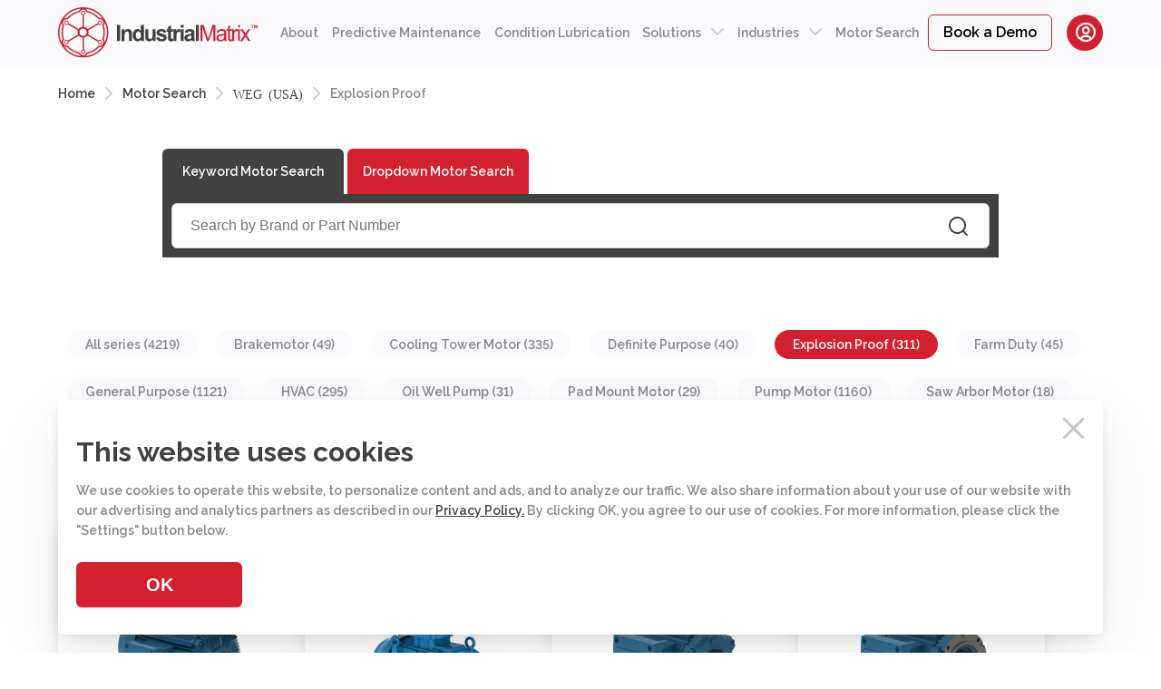

--- FILE ---
content_type: text/html; charset=UTF-8
request_url: https://industrialmatrix.com/Brand-Category-Data/WEG-USA/Explosion-Proof
body_size: 8840
content:
<!DOCTYPE html>
<html lang="en">
    <head>
        <meta charset="utf-8">
        <meta name="viewport" content="width=device-width, initial-scale=1">
        <meta http-equiv="X-UA-Compatible" content="ie=edge">
        <meta name="csrf-token" content="GtAMSNL0j6FLk6020xbatHKsDlPMolDWdfHTOkSC"> 
        <meta name="description" content="In depth specs on WEG (USA) motors including crossovers and comparisons across brands">

        <link rel="stylesheet" href="https://industrialmatrix.com/css/app.css">
        <link rel="stylesheet" type="text/css" href="https://industrialmatrix.com/slick/slick.css"/>
        <link rel="stylesheet" type="text/css" href="https://industrialmatrix.com/slick/slick-theme.css"/>


        <link rel="stylesheet" type="text/css" href="https://industrialmatrix.com/datepicker/jquery-ui.min.css"/>
        <link rel="stylesheet" type="text/css" href="https://industrialmatrix.com/datepicker/jquery-ui.structure.min.css"/>
        <link rel="stylesheet" type="text/css" href="https://industrialmatrix.com/datepicker/jquery-ui.theme.min.css"/>


        <link rel="shortcut icon" type="image/png" href="https://industrialmatrix.com/favicon.ico">

        <link rel="preconnect" href="https://fonts.googleapis.com">
        <link rel="preconnect" href="https://fonts.gstatic.com" crossorigin>
        <link href="https://fonts.googleapis.com/css2?family=Raleway:wght@400;500;600;700;800&display=swap" rel="stylesheet">

        <link href="https://cdn.jsdelivr.net/npm/select2@4.1.0-rc.0/dist/css/select2.min.css" rel="stylesheet" />

        <!-- <title>IndustrialMatrix</title> -->
        <title>WEG (USA) Electric Motor Catalog</title>
        
        <!-- Google Tag Manager -->
        <script>(function(w,d,s,l,i){w[l]=w[l]||[];w[l].push({'gtm.start':
        new Date().getTime(),event:'gtm.js'});var f=d.getElementsByTagName(s)[0],
        j=d.createElement(s),dl=l!='dataLayer'?'&l='+l:'';j.async=true;j.src=
        'https://www.googletagmanager.com/gtm.js?id='+i+dl;f.parentNode.insertBefore(j,f);
        })(window,document,'script','dataLayer','GTM-W59896L');</script>
        <!-- End Google Tag Manager -->   
        
        <!-- Global site tag (gtag.js) - Google Analytics -->
            <script async src="https://www.googletagmanager.com/gtag/js?id=UA-111299844-1"></script>
            <script>
              window.dataLayer = window.dataLayer || [];
              function gtag(){dataLayer.push(arguments);}
              gtag('js', new Date());
              gtag('config', 'UA-111299844-1');
        </script>
        
        <script type="text/javascript"> _linkedin_partner_id = "3794180"; window._linkedin_data_partner_ids = window._linkedin_data_partner_ids || []; window._linkedin_data_partner_ids.push(_linkedin_partner_id); </script><script type="text/javascript"> (function(l) { if (!l){window.lintrk = function(a,b){window.lintrk.q.push([a,b])}; window.lintrk.q=[]} var s = document.getElementsByTagName("script")[0]; var b = document.createElement("script"); b.type = "text/javascript";b.async = true; b.src = "https://snap.licdn.com/li.lms-analytics/insight.min.js"; s.parentNode.insertBefore(b, s);})(window.lintrk); </script> <noscript> <img height="1" width="1" style="display:none;" alt="" src="https://px.ads.linkedin.com/collect/?pid=3794180&fmt=gif" /> </noscript> 
        
        <script>
            (function () {
              var zi = document.createElement('script');
              zi.type = 'text/javascript';
              zi.async = true;
              zi.referrerPolicy = 'unsafe-url';
              zi.src = 'https://ws.zoominfo.com/pixel/6272de93c40d560013a0c666';
              var s = document.getElementsByTagName('script')[0];
              s.parentNode.insertBefore(zi, s);
            })();
        </script>
    </head>
    <body>
    
        <!-- Google Tag Manager (noscript) -->
        <noscript><iframe src="https://www.googletagmanager.com/ns.html?id=GTM-W59896L"
        height="0" width="0" style="display:none;visibility:hidden"></iframe></noscript>
        <!-- End Google Tag Manager (noscript) -->    
    
        <div class="mainWrapper">   
            <div id="app" class="page index-page">

                
                <header>
    <section class="header">
        <div class="container">
            <div class="content">
                <div class="menu">
                    <div class="logo-wrapper">
                        <a href="https://industrialmatrix.com" class="">
                            <img    src="https://industrialmatrix.com/img/logo.svg" 
                                    alt="Industrial matrix logo">
                        </a>
                    </div>
                    <div class="wrapp-nav">
                        
                        
                        <a class="login" href="https://app.industrialmatrix.com">
                        <span class="icon-bx_bx-user-circle"></span><div>Login</div>
                        </a>
                        <div class="nav-btn">
                            <span class="nav-btn-icon"></span>
                        </div>
                    </div>
                
                    <div class="menu-nav">
                        <ul class="nav-list">
                            <li class="nav-item">
                                <a class="link-item-menu " href="https://industrialmatrix.com/company-about-us">About</a>
                            </li>
                            <li class="nav-item">
                                <a class="link-item-menu " href="https://industrialmatrix.com/predictive-maintenance">Predictive Maintenance</a>
                            </li>
                            <li class="nav-item">
                                <a class="link-item-menu " href="https://industrialmatrix.com/condition-based-lubrication">Condition Lubrication</a>
                            </li>
                            <li class="drop-block">
                                <div class="link-item-menu 
                                    " >
                                    Solutions 
                                    <span class="icon-Vector-Stroke-11"></span>
                                </div>
                                <div class="wrapp-drop-menu">
                                    <ul class="drop-menu">
                                        <li class="drop-item">
                                            <a class="link-item" href="https://industrialmatrix.com/predictive-maintenance">Predictive Maintenance</a>
                                        </li>
                                        <li class="drop-item">
                                            <a class="link-item" href="https://industrialmatrix.com/intermittent_duty_applications">Intermittent Duty Applications</a>
                                        </li>
                                        <li class="drop-item">
                                            <a class="link-item" href="https://industrialmatrix.com/slow_speed_applications">Slow Speed Applications</a>
                                        </li>
                                        <li class="drop-item">
                                            <a class="link-item" href="https://industrialmatrix.com/overall_equipment_efficiency">Overall Equipment Efficiency</a>
                                        </li>
                                        <li class="drop-item">
                                            <a class="link-item" href="https://industrialmatrix.com/steam_trap_monitoring">Steam Trap Monitoring</a>
                                        </li>
                                        <li class="drop-item">
                                            <a class="link-item" href="https://industrialmatrix.com/CMMS_EAM">CMMS/EAM</a>
                                        </li>
                                        
                                        <li class="drop-item">
                                            <a class="link-item" href="https://industrialmatrix.com/custom_monitoring_solutions">Custom Monitoring Solutions</a>
                                        </li>
                                        <li class="drop-item">
                                            <a class="link-item" href="https://industrialmatrix.com/washdown_environments">Washdown Environments</a>
                                        </li>
                                        <li class="drop-item">
                                            <a class="link-item" href="https://industrialmatrix.com/remote-monitoring-remote-troubleshooting-end-users">PLC/VFD Monitoring</a>
                                        </li>
                                        <li class="drop-item">
                                            <a class="link-item" href="https://industrialmatrix.com/electrical_asset_monitoring">Electrical Asset Monitoring</a>
                                        </li>
                                    </ul>
                                </div>
                                
                            </li>
                            <li class="drop-block">
                                <a class="link-item-menu " href="#">Industries <span class="icon-Vector-Stroke-11"></span></a>
                                <div class="wrapp-drop-menu">
                                    <ul class="drop-menu">
                                        <li class="drop-item">
                                            <a class="link-item" href="https://industrialmatrix.com/bakeries">Bakeries</a>
                                        </li>
                                        <li class="drop-item">
                                            <a class="link-item" href="https://industrialmatrix.com/airport">Airport</a>
                                        </li>
                                        <li class="drop-item">
                                            <a class="link-item" href="https://industrialmatrix.com/bottling">Bottling</a>
                                        </li>
                                        <li class="drop-item">
                                            <a class="link-item" href="https://industrialmatrix.com/meat_processing">Meat Processing</a>
                                        </li>
                                        <li class="drop-item">
                                            <a class="link-item" href="https://industrialmatrix.com/metal_industry">Metal Industry</a>
                                        </li>
                                        
                                        <li class="drop-item">
                                            <a class="link-item" href="https://industrialmatrix.com/cement_industry">Cement</a>
                                        </li>
                                    
                                        <li class="drop-item">
                                            <a class="link-item" href="https://industrialmatrix.com/pulp_paper">Pulp & Paper</a>
                                        </li>
                                        <li class="drop-item">
                                            <a class="link-item" href="https://industrialmatrix.com/packaging_industry">Packaging Industry</a>
                                        </li>
                                        <li class="drop-item">
                                            <a class="link-item" href="https://industrialmatrix.com/power_generation">Power Generation</a>
                                        </li>
                                        
                                    </ul>
                                </div>
                                
                            </li>
            
                            
                            
                            
                            
                            
                            <li class="nav-item">
                                <a class="link-item-menu " href="https://industrialmatrix.com/Directory">Motor Search</a>

                            </li>
                            <li class="nav-item">
                                <a  href="https://webforms.pipedrive.com/f/1yrWxvw9wGCg95HMaHpYwoYn08WXKvYgZCLiiqzarBN1kp036s4lsrneAJbZCQzzd"
                                    target="_blank" class="btn btn-border">
                                    Book a Demo
                                </a>
                            </li>
                            
                        </ul>
                    </div>
                    
                </div>
            </div>
        </div>
    </section>
</header>

                <div class="cookie-section">
    <div class="container">
        <div class="content">
            <div class="wrapp-cookie">
                <span class="icon-cross"></span>
                <h3>This website uses cookies</h3>
                <p>
                    We use cookies to operate this website, to personalize 
                    content and ads, and to analyze our traffic. We also 
                    share information about your use of our website with our 
                    advertising and analytics partners as described in our 
                    <a href="https://industrialmatrix.com/privacy-policy">Privacy Policy.</a> By clicking OK, you agree to our use of 
                    cookies. For more information, please click the "Settings" button below.
                </p>
                <div class="wrapp-flex">
                    <button class="btn">OK</button>
                    <!-- <button class="btn-border">Settings</button>  -->
                </div>
               
            </div>
            
        </div>
    </div>
</div>                
                <div class="toolBar">
    <a target="_blank" href="https://industrialmatrix.com/motor/compare" class="btn compareBtn"><span class="icon-Shape-2"></span>Compare</a>
    <div class="clear btn"><span class="icon-cross"></span>Clear</div>
</div>                <div class="sectionWrapper">
                   <section class="motor-search-brand-page sectionFirst">
    <div class="motor-search">
        <div class="container">
            <div class="content">
                <ul class="breadcrumb">
                    <li><a href="https://industrialmatrix.com">Home</a></li>
                    <li><span class="icon-Vector-Stroke-1"></span><a href="https://industrialmatrix.com/Directory">Motor Search</a></li>
                                        <li><span class="icon-Vector-Stroke-1"><a href="https://industrialmatrix.com/brand/WEG-USA">WEG (USA)</a></span></li>
                    <li><span class="icon-Vector-Stroke-1"></span>Explosion Proof</li>
                                  </ul>
                <div class="main-form-container developing">
  <ul class="menu-search">
    <li class="menu-search-btn active">
      Keyword Motor Search
    </li>
    <li class="menu-search-btn dropdown">
      Dropdown Motor Search
    </li>
  </ul>
  <form method="GET" action="https://industrialmatrix.com/result" class="dropdown-wrapp select" id="select2">
    <div class="wrapp-select">
      <div class="brand_preloader">
        <div class="preloader__row">
          <div class="preloader__item"></div>
          <div class="preloader__item"></div>
        </div>
      </div>
      <select class="select2 brands" name="brandId" >
        <option data-name="Brand" value="">Brand</option>

              </select>
    </div>
    
        <div class="wrapp-select">
        <div class="preloader">
          <div class="preloader__row">
            <div class="preloader__item"></div>
            <div class="preloader__item"></div>
          </div>
        </div>
      <select data-id="1" data-name="Category" class="select2 options" name="optionFilters[1]">
        <option value="" data-name="Category">Category</option>
              </select>
    </div>
        <div class="wrapp-select">
        <div class="preloader">
          <div class="preloader__row">
            <div class="preloader__item"></div>
            <div class="preloader__item"></div>
          </div>
        </div>
      <select data-id="2" data-name="HP" class="select2 options" name="optionFilters[2]">
        <option value="" data-name="HP">HP</option>
              </select>
    </div>
        <div class="wrapp-select">
        <div class="preloader">
          <div class="preloader__row">
            <div class="preloader__item"></div>
            <div class="preloader__item"></div>
          </div>
        </div>
      <select data-id="3" data-name="Voltage" class="select2 options" name="optionFilters[3]">
        <option value="" data-name="Voltage">Voltage</option>
              </select>
    </div>
        <div class="wrapp-select">
        <div class="preloader">
          <div class="preloader__row">
            <div class="preloader__item"></div>
            <div class="preloader__item"></div>
          </div>
        </div>
      <select data-id="5" data-name="Frame" class="select2 options" name="optionFilters[5]">
        <option value="" data-name="Frame">Frame</option>
              </select>
    </div>
        <div class="wrapp-select">
        <div class="preloader">
          <div class="preloader__row">
            <div class="preloader__item"></div>
            <div class="preloader__item"></div>
          </div>
        </div>
      <select data-id="7" data-name="Enclosure" class="select2 options" name="optionFilters[7]">
        <option value="" data-name="Enclosure">Enclosure</option>
              </select>
    </div>
        <div class="wrapp-select">
        <div class="preloader">
          <div class="preloader__row">
            <div class="preloader__item"></div>
            <div class="preloader__item"></div>
          </div>
        </div>
      <select data-id="11" data-name="Efficiency" class="select2 options" name="optionFilters[11]">
        <option value="" data-name="Efficiency">Efficiency</option>
              </select>
    </div>
        <div class="wrapp-select">
        <div class="preloader">
          <div class="preloader__row">
            <div class="preloader__item"></div>
            <div class="preloader__item"></div>
          </div>
        </div>
      <select data-id="13" data-name="Hertz" class="select2 options" name="optionFilters[13]">
        <option value="" data-name="Hertz">Hertz</option>
              </select>
    </div>
        <div class="wrapp-select">
        <div class="preloader">
          <div class="preloader__row">
            <div class="preloader__item"></div>
            <div class="preloader__item"></div>
          </div>
        </div>
      <select data-id="15" data-name="RPM" class="select2 options" name="optionFilters[15]">
        <option value="" data-name="RPM">RPM</option>
              </select>
    </div>
        <div class="item-btn">
      <div class="flex">
        <button type="submit"
                class="btn">View Results
        </button>
        <button type="reset" 
                id="clear" 
                class="btn-border">Clear
        </button>
      </div>
      <div class="bottom">

              </div>
      </div>
  </form>
  <form method="GET" action="https://industrialmatrix.com/result" class="wrapp-input">
    <input
            type="text"
            class="main-input main-name"
            name="q"
            value=""
            placeholder="Search by Brand or Part Number"/>
    <input
            id="main-submit"
            type="submit"
            class=""
            value=""/>
  </form>
</div>            </div>  
        </div>
    </div>

    <div class="categories section">
  <div class="container">
    <div class="content">
      <ul class="categories-list">
                  <li><a class="item-category "
                 href="https://industrialmatrix.com/brand/WEG-USA">
              All series (4219)
            </a>
          </li>
                          <li>
            <a class="item-category "
               href="https://industrialmatrix.com/Brand-Category-Data/WEG-USA/Brakemotor">
              Brakemotor (49)
            </a>
          </li>
                  <li>
            <a class="item-category "
               href="https://industrialmatrix.com/Brand-Category-Data/WEG-USA/Cooling-Tower-Motor">
              Cooling Tower Motor (335)
            </a>
          </li>
                  <li>
            <a class="item-category "
               href="https://industrialmatrix.com/Brand-Category-Data/WEG-USA/Definite-Purpose">
              Definite Purpose (40)
            </a>
          </li>
                  <li>
            <a class="item-category  active "
               href="https://industrialmatrix.com/Brand-Category-Data/WEG-USA/Explosion-Proof">
              Explosion Proof (311)
            </a>
          </li>
                  <li>
            <a class="item-category "
               href="https://industrialmatrix.com/Brand-Category-Data/WEG-USA/Farm-Duty">
              Farm Duty (45)
            </a>
          </li>
                  <li>
            <a class="item-category "
               href="https://industrialmatrix.com/Brand-Category-Data/WEG-USA/General-Purpose">
              General Purpose (1121)
            </a>
          </li>
                  <li>
            <a class="item-category "
               href="https://industrialmatrix.com/Brand-Category-Data/WEG-USA/HVAC">
              HVAC (295)
            </a>
          </li>
                  <li>
            <a class="item-category "
               href="https://industrialmatrix.com/Brand-Category-Data/WEG-USA/Oil-Well-Pump">
              Oil Well Pump (31)
            </a>
          </li>
                  <li>
            <a class="item-category "
               href="https://industrialmatrix.com/Brand-Category-Data/WEG-USA/Pad-Mount-Motor">
              Pad Mount Motor (29)
            </a>
          </li>
                  <li>
            <a class="item-category "
               href="https://industrialmatrix.com/Brand-Category-Data/WEG-USA/Pump-Motor">
              Pump Motor (1160)
            </a>
          </li>
                  <li>
            <a class="item-category "
               href="https://industrialmatrix.com/Brand-Category-Data/WEG-USA/Saw-Arbor-Motor">
              Saw Arbor Motor (18)
            </a>
          </li>
                  <li>
            <a class="item-category "
               href="https://industrialmatrix.com/Brand-Category-Data/WEG-USA/Severe-Duty">
              Severe Duty (653)
            </a>
          </li>
                  <li>
            <a class="item-category "
               href="https://industrialmatrix.com/Brand-Category-Data/WEG-USA/Washdown-Duty">
              Washdown Duty (132)
            </a>
          </li>
              </ul>
    </div>
  </div>
</div>
    <div class="cards-search section">
    <div class="container">
        <div class="content">
          <div class="wrapp-cards">
  
    <div class="_card">
      <div class="title-card title-ellipsis">WEG (USA) <span>05009XT3E404T</span></div>
      <a target="_blank" href="https://industrialmatrix.com/motor/weg-05009xt3e404t" class="card-href">
        <div class="illustration">
          <picture>
            <source srcset="https://industrialmatrix.com/storage/media/165484603762a2f2551730b1.86533066.jpg">
            <img src="https://industrialmatrix.com/storage/media/165484603762a2f2551730b1.86533066.jpg" alt="Catalog motor">
          </picture>
        </div>
        <ul class="description-motor">

                                    <li>
                <span>Category: </span>
                                                                                                                                                                                                                                                                                                                                                                                                                                                                                                                                                                                                                                                                                                                                                                                                                                                                                                                                                                                                                                                                                                                                                                                                                                                                                                                                                                                                                                                                                                                                                                                                                                                                                                                                                                                                                                                                                                                                                                                                                                                                                                                                                                                                                                                                                                                                                                                                                                                                                                                                                                                                                                                                                                                                                                                                                                                                                                                                                                                                                                                                                                                                                                                                                                                                                                                                                                                                                                                                                                                                                                                                                                                                                                                                                                                                                                                                                                                                                                                                                                                                                            Explosion Proof
                                                                                                                </li>
                                                                                                                                                                                        </ul>
        <ul class="parametrs">
                                                          <li>
                <span>HP: </span>
                                                                                                                                                                                                                                                                                                                                                                                                                                                                                                                                                                    50
                                                                                                                </li>
                                                <li>
                <span>Voltage: </span>
                                                                                                                                                                                                                                                                                                                                                                                                                                                                                                                                                                                                                                                                                                                                                                                            230/460
                                                                                                                </li>
                                                <li>
                <span>Frame: </span>
                                                                                                                                                                                                                                                                                                                                                                                                                                                                                                                                                                                                                                                                                                                                                                                                                                                                    404T/405T
                                                                                                                </li>
                                                <li>
                <span>Enclosure: </span>
                                                                                                                                                                                                                                                                                                                                                                                                                                                                                            TEXP
                                                                                                                </li>
                                                <li>
                <span>Efficiency: </span>
                                                                                                                                                                                                                                                                                                                                                                                                                    Premium Efficiency
                                                                                                                </li>
                                                <li>
                <span>Hertz: </span>
                                                                                                                                                                                                                                                                                                                                            60
                                                                                                                </li>
                                                <li>
                <span>RPM: </span>
                                                                                                                                                                                                                                                                                                                                                                                                                                                                                                                                                                                                                                                                                                                    900
                                                                                                                </li>
                              </ul>
        <div class="documentation">
                                                          <a href="https://industrialmatrix.com/storage/media/165484603762a2f25518b7d2.60607501.pdf">
                <span class="icon-Group5"></span>
                Drawing
              </a>
                      
          
          
        </div>
      </a>
      <div class="footer">
        <a target="_blank" href="https://industrialmatrix.com/motor/weg-05009xt3e404t" class="btn">Details</a>
        <div class="btn-grey " data-name="2444"><span class="icon-Shape-2"></span></div>
      </div>
    </div>

  
    <div class="_card">
      <div class="title-card title-ellipsis">WEG (USA) <span>E25018XP3YAX355MLF3W</span></div>
      <a target="_blank" href="https://industrialmatrix.com/motor/weg-e25018xp3yax355mlf3w" class="card-href">
        <div class="illustration">
          <picture>
            <source srcset="https://industrialmatrix.com/storage/media/165484603762a2f2551d22c1.52864767.jpg">
            <img src="https://industrialmatrix.com/storage/media/165484603762a2f2551d22c1.52864767.jpg" alt="Catalog motor">
          </picture>
        </div>
        <ul class="description-motor">

                                    <li>
                <span>Category: </span>
                                                                                                                                                                                                                                                                                                                                                                                                                                                                                                                                                                                                                                                                                                                                                                                                                                                                                                                                                                                                                                                                                                                                                                                                                                                                                                                                                                                                                                                                                                                                                                                                                                                                                                                                                                    Explosion Proof
                                                                                                                </li>
                                                                                                                                                                                        </ul>
        <ul class="parametrs">
                                                          <li>
                <span>HP: </span>
                                                                                                                                                                                                                                                                                                                                                                                                                                                                                                                                                                    340
                                                                                                                </li>
                                                <li>
                <span>Voltage: </span>
                                                                                                                                                                                                                                                                                                                                                                                                                                                                                                                                                                                                                                                                                                                    380/415/660/690/440/460
                                                                                                                </li>
                                                <li>
                <span>Frame: </span>
                                                                                                                                                                                                                                                                                                                                                                                                                                                                                                                                                                                                                                                                                                                                                                                            355M/355L
                                                                                                                </li>
                                                <li>
                <span>Enclosure: </span>
                                                                                                                                                                                                                                                                                                                                                                                                                                                                                            TEFC
                                                                                                                </li>
                                                <li>
                <span>Efficiency: </span>
                                                                                                                                                                                                                                                                                                                                                                                                                    IE2
                                                                                                                </li>
                                                <li>
                <span>Hertz: </span>
                                                                                                                                                                                                                                                                                                                                            60
                                                                                                                </li>
                                                <li>
                <span>RPM: </span>
                                                                                                                                                                                                                                                                                                                                                                                                                                                                                                                                                                                                                                            1500/1800
                                                                                                                </li>
                              </ul>
        <div class="documentation">
                                
          
          
        </div>
      </a>
      <div class="footer">
        <a target="_blank" href="https://industrialmatrix.com/motor/weg-e25018xp3yax355mlf3w" class="btn">Details</a>
        <div class="btn-grey " data-name="2447"><span class="icon-Shape-2"></span></div>
      </div>
    </div>

  
    <div class="_card">
      <div class="title-card title-ellipsis">WEG (USA) <span>00118XT3E143T</span></div>
      <a target="_blank" href="https://industrialmatrix.com/motor/weg-00118xt3e143t" class="card-href">
        <div class="illustration">
          <picture>
            <source srcset="https://industrialmatrix.com/storage/media/165484608062a2f2807cc6b1.39800252.jpg">
            <img src="https://industrialmatrix.com/storage/media/165484608062a2f2807cc6b1.39800252.jpg" alt="Catalog motor">
          </picture>
        </div>
        <ul class="description-motor">

                                    <li>
                <span>Category: </span>
                                                                                                                                                                                                                                                                                                                                                                                                                                                                                                                                                                                                                                                                                                                                                                                                                                                                                                                                                                                                                                                                                                                                                                                                                                                                                                                                                                                                                                                                                                                                                                                                                                                                                                                                                                                                                                                                                                                                                                                                                                                                                                                                                                                                                                                                                                                                                                                                                                                                                                                                                                                                                                                                                                                                                                                                                                                                                                                                                                                                                                                                                                                                                                                                                                                                                                                                                                                                                                                                                                                                                                                                                                                                                                                                                                                                                                                                                                                                                                                                                                                                                            Explosion Proof
                                                                                                                </li>
                                                                                                                                                                                        </ul>
        <ul class="parametrs">
                                                          <li>
                <span>HP: </span>
                                                                                                                                                                                                                                                                                                                                                                                                                                                                                                                                                                    1
                                                                                                                </li>
                                                <li>
                <span>Voltage: </span>
                                                                                                                                                                                                                                                                                                                                                                                                                                                                                                                                                                                                                                                                                                                                                                                            230/460
                                                                                                                </li>
                                                <li>
                <span>Frame: </span>
                                                                                                                                                                                                                                                                                                                                                                                                                                                                                                                                                                                                                                                                                                                                                                                                                                                                    143T
                                                                                                                </li>
                                                <li>
                <span>Enclosure: </span>
                                                                                                                                                                                                                                                                                                                                                                                                                                                                                            TEXP
                                                                                                                </li>
                                                <li>
                <span>Efficiency: </span>
                                                                                                                                                                                                                                                                                                                                                                                                                    Premium Efficiency
                                                                                                                </li>
                                                <li>
                <span>Hertz: </span>
                                                                                                                                                                                                                                                                                                                                            60
                                                                                                                </li>
                                                <li>
                <span>RPM: </span>
                                                                                                                                                                                                                                                                                                                                                                                                                                                                                                                                                                                                                                                                                                                    1800
                                                                                                                </li>
                              </ul>
        <div class="documentation">
                                                          <a href="https://industrialmatrix.com/storage/media/165484608062a2f2807e4a77.84630137.pdf">
                <span class="icon-Group5"></span>
                Drawing
              </a>
                      
          
          
        </div>
      </a>
      <div class="footer">
        <a target="_blank" href="https://industrialmatrix.com/motor/weg-00118xt3e143t" class="btn">Details</a>
        <div class="btn-grey " data-name="2566"><span class="icon-Shape-2"></span></div>
      </div>
    </div>

  
    <div class="_card">
      <div class="title-card title-ellipsis">WEG (USA) <span>00236XT3E145TC</span></div>
      <a target="_blank" href="https://industrialmatrix.com/motor/weg-00236xt3e145tc" class="card-href">
        <div class="illustration">
          <picture>
            <source srcset="https://industrialmatrix.com/storage/media/165484611762a2f2a59dbda3.34891774.jpg">
            <img src="https://industrialmatrix.com/storage/media/165484611762a2f2a59dbda3.34891774.jpg" alt="Catalog motor">
          </picture>
        </div>
        <ul class="description-motor">

                                    <li>
                <span>Category: </span>
                                                                                                                                                                                                                                                                                                                                                                                                                                                                                                                                                                                                                                                                                                                                                                                                                                                                                                                                                                                                                                                                                                                                                                                                                                                                                                                                                                                                                                                                                                                                                                                                                                                                                                                                                                                                                                                                                                                                                                                                                                                                                                                                                                                                                                                                                                                                                                                                                                                                                                                                                                                                                                                                                                                                                                                                                                                                                                                                                                                                                                                                                                                                                                                                                                                                                                                                                                                                                                                                                                                                                                                                                                                                                                                                                                                                                                                                                                                                                                                                                                                                                            Explosion Proof
                                                                                                                </li>
                                                                                                                                                                                        </ul>
        <ul class="parametrs">
                                                          <li>
                <span>HP: </span>
                                                                                                                                                                                                                                                                                                                                                                                                                                                                                                                                                                    2
                                                                                                                </li>
                                                <li>
                <span>Voltage: </span>
                                                                                                                                                                                                                                                                                                                                                                                                                                                                                                                                                                                                                                                                                                                                                                                            230/460
                                                                                                                </li>
                                                <li>
                <span>Frame: </span>
                                                                                                                                                                                                                                                                                                                                                                                                                                                                                                                                                                                                                                                                                                                                                                                                                                                                    145TC
                                                                                                                </li>
                                                <li>
                <span>Enclosure: </span>
                                                                                                                                                                                                                                                                                                                                                                                                                                                                                            TEXP
                                                                                                                </li>
                                                <li>
                <span>Efficiency: </span>
                                                                                                                                                                                                                                                                                                                                                                                                                    Premium Efficiency
                                                                                                                </li>
                                                <li>
                <span>Hertz: </span>
                                                                                                                                                                                                                                                                                                                                            60
                                                                                                                </li>
                                                <li>
                <span>RPM: </span>
                                                                                                                                                                                                                                                                                                                                                                                                                                                                                                                                                                                                                                                                                                                    3600
                                                                                                                </li>
                              </ul>
        <div class="documentation">
                                                          <a href="https://industrialmatrix.com/storage/media/165484611762a2f2a59f6092.43661193.pdf">
                <span class="icon-Group5"></span>
                Drawing
              </a>
                      
          
          
        </div>
      </a>
      <div class="footer">
        <a target="_blank" href="https://industrialmatrix.com/motor/weg-00236xt3e145tc" class="btn">Details</a>
        <div class="btn-grey " data-name="2668"><span class="icon-Shape-2"></span></div>
      </div>
    </div>

  
    <div class="_card">
      <div class="title-card title-ellipsis">WEG (USA) <span>00112XT3H145T</span></div>
      <a target="_blank" href="https://industrialmatrix.com/motor/weg-00112xt3h145t" class="card-href">
        <div class="illustration">
          <picture>
            <source srcset="https://industrialmatrix.com/storage/media/165484613062a2f2b20694c5.43598753.jpg">
            <img src="https://industrialmatrix.com/storage/media/165484613062a2f2b20694c5.43598753.jpg" alt="Catalog motor">
          </picture>
        </div>
        <ul class="description-motor">

                                    <li>
                <span>Category: </span>
                                                                                                                                                                                                                                                                                                                                                                                                                                                                                                                                                                                                                                                                                                                                                                                                                                                                                                                                                                                                                                                                                                                                                                                                                                                                                                                                                                                                                                                                                                                                                                                                                                                                                                                                                                                                                                                                                                                                                                                                                                                                                                                                                                                                                                                                                                                                                                                                                                                                                                                                                                                                                                                                                                                                                                                                                                                                                                                                                                                                                                                                                                                                                                                                                                                                                                                                                                                                                                                                                                                                                                                                                                                                                                                                                                                                                                                                                                                                                                                                                                                                                            Explosion Proof
                                                                                                                </li>
                                                                                                                                                                                        </ul>
        <ul class="parametrs">
                                                          <li>
                <span>HP: </span>
                                                                                                                                                                                                                                                                                                                                                                                                                                                                                                                                                                    1
                                                                                                                </li>
                                                <li>
                <span>Voltage: </span>
                                                                                                                                                                                                                                                                                                                                                                                                                                                                                                                                                                                                                                                                                                                                                                                            575
                                                                                                                </li>
                                                <li>
                <span>Frame: </span>
                                                                                                                                                                                                                                                                                                                                                                                                                                                                                                                                                                                                                                                                                                                                                                                                                                                                    145T
                                                                                                                </li>
                                                <li>
                <span>Enclosure: </span>
                                                                                                                                                                                                                                                                                                                                                                                                                                                                                            TEXP
                                                                                                                </li>
                                                <li>
                <span>Efficiency: </span>
                                                                                                                                                                                                                                                                                                                                                                                                                    Premium Efficiency
                                                                                                                </li>
                                                <li>
                <span>Hertz: </span>
                                                                                                                                                                                                                                                                                                                                            60
                                                                                                                </li>
                                                <li>
                <span>RPM: </span>
                                                                                                                                                                                                                                                                                                                                                                                                                                                                                                                                                                                                                                                                                                                    1200
                                                                                                                </li>
                              </ul>
        <div class="documentation">
                                                          <a href="https://industrialmatrix.com/storage/media/165484613062a2f2b2084eb5.07410437.pdf">
                <span class="icon-Group5"></span>
                Drawing
              </a>
                      
          
          
        </div>
      </a>
      <div class="footer">
        <a target="_blank" href="https://industrialmatrix.com/motor/weg-00112xt3h145t" class="btn">Details</a>
        <div class="btn-grey " data-name="2702"><span class="icon-Shape-2"></span></div>
      </div>
    </div>

  
    <div class="_card">
      <div class="title-card title-ellipsis">WEG (USA) <span>20018XT3G447T</span></div>
      <a target="_blank" href="https://industrialmatrix.com/motor/weg-20018xt3g447t" class="card-href">
        <div class="illustration">
          <picture>
            <source srcset="https://industrialmatrix.com/storage/media/165484614262a2f2be6cc134.70687063.jpg">
            <img src="https://industrialmatrix.com/storage/media/165484614262a2f2be6cc134.70687063.jpg" alt="Catalog motor">
          </picture>
        </div>
        <ul class="description-motor">

                                    <li>
                <span>Category: </span>
                                                                                                                                                                                                                                                                                                                                                                                                                                                                                                                                                                                                                                                                                                                                                                                                                                                                                                                                                                                                                                                                                                                                                                                                                                                                                                                                                                                                                                                                                                                                                                                                                                                                                                                                                                                                                                                                                                                                                                                                                                                                                                                                                                                                                                                                                                                                                                                                                                                                                                                                                                                                                                                                                                                                                                                                                                                                                                                                                                                                                                                                                                                                                                                                                                                                                                                                                                                                                                                                                                                                                                                                                                                                                                                                                                                                                                                                                                                                                                                                                                                                                            Explosion Proof
                                                                                                                </li>
                                                                                                                                                                                        </ul>
        <ul class="parametrs">
                                                          <li>
                <span>HP: </span>
                                                                                                                                                                                                                                                                                                                                                                                                                                                                                                                                                                    200
                                                                                                                </li>
                                                <li>
                <span>Voltage: </span>
                                                                                                                                                                                                                                                                                                                                                                                                                                                                                                                                                                                                                                                                                                                                                                                            460
                                                                                                                </li>
                                                <li>
                <span>Frame: </span>
                                                                                                                                                                                                                                                                                                                                                                                                                                                                                                                                                                                                                                                                                                                                                                                                                                                                    447T
                                                                                                                </li>
                                                <li>
                <span>Enclosure: </span>
                                                                                                                                                                                                                                                                                                                                                                                                                                                                                            TEXP
                                                                                                                </li>
                                                <li>
                <span>Efficiency: </span>
                                                                                                                                                                                                                                                                                                                                                                                                                    Premium Efficiency
                                                                                                                </li>
                                                <li>
                <span>Hertz: </span>
                                                                                                                                                                                                                                                                                                                                            60
                                                                                                                </li>
                                                <li>
                <span>RPM: </span>
                                                                                                                                                                                                                                                                                                                                                                                                                                                                                                                                                                                                                                                                                                                    1800
                                                                                                                </li>
                              </ul>
        <div class="documentation">
                                                          <a href="https://industrialmatrix.com/storage/media/165484614262a2f2be717494.66685236.pdf">
                <span class="icon-Group5"></span>
                Drawing
              </a>
                      
          
          
        </div>
      </a>
      <div class="footer">
        <a target="_blank" href="https://industrialmatrix.com/motor/weg-20018xt3g447t" class="btn">Details</a>
        <div class="btn-grey " data-name="2738"><span class="icon-Shape-2"></span></div>
      </div>
    </div>

  
    <div class="_card">
      <div class="title-card title-ellipsis">WEG (USA) <span>25018XT3H447T</span></div>
      <a target="_blank" href="https://industrialmatrix.com/motor/weg-25018xt3h447t" class="card-href">
        <div class="illustration">
          <picture>
            <source srcset="https://industrialmatrix.com/storage/media/165484617362a2f2dd8903e9.64831536.jpg">
            <img src="https://industrialmatrix.com/storage/media/165484617362a2f2dd8903e9.64831536.jpg" alt="Catalog motor">
          </picture>
        </div>
        <ul class="description-motor">

                                    <li>
                <span>Category: </span>
                                                                                                                                                                                                                                                                                                                                                                                                                                                                                                                                                                                                                                                                                                                                                                                                                                                                                                                                                                                                                                                                                                                                                                                                                                                                                                                                                                                                                                                                                                                                                                                                                                                                                                                                                                                                                                                                                                                                                                                                                                                                                                                                                                                                                                                                                                                                                                                                                                                                                                                                                                                                                                                                                                                                                                                                                                                                                                                                                                                                                                                                                                                                                                                                                                                                                                                                                                                                                                                                                                                                                                                                                                                                                                                                                                                                                                                                                                                                                                                                                                                                                            Explosion Proof
                                                                                                                </li>
                                                                                                                                                                                        </ul>
        <ul class="parametrs">
                                                          <li>
                <span>HP: </span>
                                                                                                                                                                                                                                                                                                                                                                                                                                                                                                                                                                    250
                                                                                                                </li>
                                                <li>
                <span>Voltage: </span>
                                                                                                                                                                                                                                                                                                                                                                                                                                                                                                                                                                                                                                                                                                                                                                                            575
                                                                                                                </li>
                                                <li>
                <span>Frame: </span>
                                                                                                                                                                                                                                                                                                                                                                                                                                                                                                                                                                                                                                                                                                                                                                                                                                                                    447T
                                                                                                                </li>
                                                <li>
                <span>Enclosure: </span>
                                                                                                                                                                                                                                                                                                                                                                                                                                                                                            TEXP
                                                                                                                </li>
                                                <li>
                <span>Efficiency: </span>
                                                                                                                                                                                                                                                                                                                                                                                                                    Premium Efficiency
                                                                                                                </li>
                                                <li>
                <span>Hertz: </span>
                                                                                                                                                                                                                                                                                                                                            60
                                                                                                                </li>
                                                <li>
                <span>RPM: </span>
                                                                                                                                                                                                                                                                                                                                                                                                                                                                                                                                                                                                                                                                                                                    1800
                                                                                                                </li>
                              </ul>
        <div class="documentation">
                                                          <a href="https://industrialmatrix.com/storage/media/165484617362a2f2dd8a7e05.16081476.pdf">
                <span class="icon-Group5"></span>
                Drawing
              </a>
                      
          
          
        </div>
      </a>
      <div class="footer">
        <a target="_blank" href="https://industrialmatrix.com/motor/weg-25018xt3h447t" class="btn">Details</a>
        <div class="btn-grey " data-name="2821"><span class="icon-Shape-2"></span></div>
      </div>
    </div>

  
    <div class="_card">
      <div class="title-card title-ellipsis">WEG (USA) <span>E00418XP3YAX112MF3-W</span></div>
      <a target="_blank" href="https://industrialmatrix.com/motor/weg-e00418xp3yax112mf3-w" class="card-href">
        <div class="illustration">
          <picture>
            <source srcset="https://industrialmatrix.com/storage/media/165484619262a2f2f02fbfd9.91402932.jpg">
            <img src="https://industrialmatrix.com/storage/media/165484619262a2f2f02fbfd9.91402932.jpg" alt="Catalog motor">
          </picture>
        </div>
        <ul class="description-motor">

                                    <li>
                <span>Category: </span>
                                                                                                                                                                                                                                                                                                                                                                                                                                                                                                                                                                                                                                                                                                                                                                                                                                                                                                                                                                                                                                                                                                                                                                                                                                                                                                                                                                                                                                                                                                                                                                                                                                                                                                                                                                    Explosion Proof
                                                                                                                </li>
                                                                                                                                                                                        </ul>
        <ul class="parametrs">
                                                          <li>
                <span>HP: </span>
                                                                                                                                                                                                                                                                                                                                                                                                                                                                                                                                                                    5.5
                                                                                                                </li>
                                                <li>
                <span>Voltage: </span>
                                                                                                                                                                                                                                                                                                                                                                                                                                                                                                                                                                                                                                                                                                                    380/415/660/690/440/460
                                                                                                                </li>
                                                <li>
                <span>Frame: </span>
                                                                                                                                                                                                                                                                                                                                                                                                                                                                                                                                                                                                                                                                                                                                                                                            112M
                                                                                                                </li>
                                                <li>
                <span>Enclosure: </span>
                                                                                                                                                                                                                                                                                                                                                                                                                                                                                            TEFC
                                                                                                                </li>
                                                <li>
                <span>Efficiency: </span>
                                                                                                                                                                                                                                                                                                                                                                                                                    IE2
                                                                                                                </li>
                                                <li>
                <span>Hertz: </span>
                                                                                                                                                                                                                                                                                                                                            60
                                                                                                                </li>
                                                <li>
                <span>RPM: </span>
                                                                                                                                                                                                                                                                                                                                                                                                                                                                                                                                                                                                                                            1500/1800
                                                                                                                </li>
                              </ul>
        <div class="documentation">
                                
          
          
        </div>
      </a>
      <div class="footer">
        <a target="_blank" href="https://industrialmatrix.com/motor/weg-e00418xp3yax112mf3-w" class="btn">Details</a>
        <div class="btn-grey " data-name="2873"><span class="icon-Shape-2"></span></div>
      </div>
    </div>

  
    <div class="_card">
      <div class="title-card title-ellipsis">WEG (USA) <span>.5018XS1B56C</span></div>
      <a target="_blank" href="https://industrialmatrix.com/motor/weg-.5018xs1b56c" class="card-href">
        <div class="illustration">
          <picture>
            <source srcset="https://industrialmatrix.com/storage/media/165484622362a2f30f2b6966.66200869.jpg">
            <img src="https://industrialmatrix.com/storage/media/165484622362a2f30f2b6966.66200869.jpg" alt="Catalog motor">
          </picture>
        </div>
        <ul class="description-motor">

                                    <li>
                <span>Category: </span>
                                                                                                                                                                                                                                                                                                                                                                                                                                                                                                                                                                                                                                                                                                                                                                                                                                                                                                                                                                                                                                                                                                                                                                                                                                                                                                                                                                                                                                                                                                                                                                                                                                                                                                                                                                                                                                                                                                                    Explosion Proof
                                                                                                                </li>
                                                                                                                                                                                        </ul>
        <ul class="parametrs">
                                                          <li>
                <span>HP: </span>
                                                                                                                                                                                                                                                                                                                                                                                                                                                                                                                                                                    0.5
                                                                                                                </li>
                                                <li>
                <span>Voltage: </span>
                                                                                                                                                                                                                                                                                                                                                                                                                                                                                                                                                                                                                                                                                                                                                                                            115/208/230
                                                                                                                </li>
                                                <li>
                <span>Frame: </span>
                                                                                                                                                                                                                                                                                                                                                                                                                                                                                                                                                                                                                                                                                                                                                                                                                                                                    56C
                                                                                                                </li>
                                                <li>
                <span>Enclosure: </span>
                                                                                                                                                                                                                                                                                                                                                                                                                                                                                            TEXP
                                                                                                                </li>
                                                <li>
                <span>Efficiency: </span>
                                                                                                                                                                                                                                                                                                                                                                                                                    High Efficiency
                                                                                                                </li>
                                                <li>
                <span>Hertz: </span>
                                                                                                                                                                                                                                                                                                                                            60
                                                                                                                </li>
                                                <li>
                <span>RPM: </span>
                                                                                                                                                                                                                                                                                                                                                                                                                                                                                                                                                                                                                                                                                                                    1800
                                                                                                                </li>
                              </ul>
        <div class="documentation">
                                
          
          
        </div>
      </a>
      <div class="footer">
        <a target="_blank" href="https://industrialmatrix.com/motor/weg-.5018xs1b56c" class="btn">Details</a>
        <div class="btn-grey " data-name="2956"><span class="icon-Shape-2"></span></div>
      </div>
    </div>

  
    <div class="_card">
      <div class="title-card title-ellipsis">WEG (USA) <span>E04536XP3YAX225SMF3W</span></div>
      <a target="_blank" href="https://industrialmatrix.com/motor/weg-e04536xp3yax225smf3w" class="card-href">
        <div class="illustration">
          <picture>
            <source srcset="https://industrialmatrix.com/storage/media/165484623262a2f318618f72.27969026.jpg">
            <img src="https://industrialmatrix.com/storage/media/165484623262a2f318618f72.27969026.jpg" alt="Catalog motor">
          </picture>
        </div>
        <ul class="description-motor">

                                    <li>
                <span>Category: </span>
                                                                                                                                                                                                                                                                                                                                                                                                                                                                                                                                                                                                                                                                                                                                                                                                                                                                                                                                                                                                                                                                                                                                                                                                                                                                                                                                                                                                                                                                                                                                                                                                                                                                                                                                                                                                                                                                                                                    Explosion Proof
                                                                                                                </li>
                                                                                                                                                                                        </ul>
        <ul class="parametrs">
                                                          <li>
                <span>HP: </span>
                                                                                                                                                                                                                                                                                                                                                                                                                                                                                                                                                                    60
                                                                                                                </li>
                                                <li>
                <span>Voltage: </span>
                                                                                                                                                                                                                                                                                                                                                                                                                                                                                                                                                                                                                                                                                                                    380/415/660/690/440/460
                                                                                                                </li>
                                                <li>
                <span>Frame: </span>
                                                                                                                                                                                                                                                                                                                                                                                                                                                                                                                                                                                                                                                                                                                                                                                            225S/225M
                                                                                                                </li>
                                                <li>
                <span>Enclosure: </span>
                                                                                                                                                                                                                                                                                                                                                                                                                                                                                            TEXP
                                                                                                                </li>
                                                <li>
                <span>Efficiency: </span>
                                                                                                                                                                                                                                                                                                                                                                                                                    IE2
                                                                                                                </li>
                                                <li>
                <span>Hertz: </span>
                                                                                                                                                                                                                                                                                                                                            60
                                                                                                                </li>
                                                <li>
                <span>RPM: </span>
                                                                                                                                                                                                                                                                                                                                                                                                                                                                                                                                                                                                                                            3000/3600
                                                                                                                </li>
                              </ul>
        <div class="documentation">
                                
          
          
        </div>
      </a>
      <div class="footer">
        <a target="_blank" href="https://industrialmatrix.com/motor/weg-e04536xp3yax225smf3w" class="btn">Details</a>
        <div class="btn-grey " data-name="2977"><span class="icon-Shape-2"></span></div>
      </div>
    </div>

  
    <div class="_card">
      <div class="title-card title-ellipsis">WEG (USA) <span>10009XT3G445T</span></div>
      <a target="_blank" href="https://industrialmatrix.com/motor/weg-10009xt3g445t" class="card-href">
        <div class="illustration">
          <picture>
            <source srcset="https://industrialmatrix.com/storage/media/165484626962a2f33d996297.87594949.jpg">
            <img src="https://industrialmatrix.com/storage/media/165484626962a2f33d996297.87594949.jpg" alt="Catalog motor">
          </picture>
        </div>
        <ul class="description-motor">

                                    <li>
                <span>Category: </span>
                                                                                                                                                                                                                                                                                                                                                                                                                                                                                                                                                                                                                                                                                                                                                                                                                                                                                                                                                                                                                                                                                                                                                                                                                                                                                                                                                                                                                                                                                                                                                                                                                                                                                                                                                                                                                                                                                                                                                                                                                                                                                                                                                                                                                                                                                                                                                                                                                                                                                                                                                                                                                                                                                                                                                                                                                                                                                                                                                                                                                                                                                                                                                                                                                                                                                                                                                                                                                                                                                                                                                                                                                                                                                                                                                                                                                                                                                                                                                                                                                                                                                            Explosion Proof
                                                                                                                </li>
                                                                                                                                                                                        </ul>
        <ul class="parametrs">
                                                          <li>
                <span>HP: </span>
                                                                                                                                                                                                                                                                                                                                                                                                                                                                                                                                                                    100
                                                                                                                </li>
                                                <li>
                <span>Voltage: </span>
                                                                                                                                                                                                                                                                                                                                                                                                                                                                                                                                                                                                                                                                                                                                                                                            460
                                                                                                                </li>
                                                <li>
                <span>Frame: </span>
                                                                                                                                                                                                                                                                                                                                                                                                                                                                                                                                                                                                                                                                                                                                                                                                                                                                    444T/445T
                                                                                                                </li>
                                                <li>
                <span>Enclosure: </span>
                                                                                                                                                                                                                                                                                                                                                                                                                                                                                            TEXP
                                                                                                                </li>
                                                <li>
                <span>Efficiency: </span>
                                                                                                                                                                                                                                                                                                                                                                                                                    Premium Efficiency
                                                                                                                </li>
                                                <li>
                <span>Hertz: </span>
                                                                                                                                                                                                                                                                                                                                            60
                                                                                                                </li>
                                                <li>
                <span>RPM: </span>
                                                                                                                                                                                                                                                                                                                                                                                                                                                                                                                                                                                                                                                                                                                    900
                                                                                                                </li>
                              </ul>
        <div class="documentation">
                                                          <a href="https://industrialmatrix.com/storage/media/165484626962a2f33d9ad3d6.26400933.pdf">
                <span class="icon-Group5"></span>
                Drawing
              </a>
                      
          
          
        </div>
      </a>
      <div class="footer">
        <a target="_blank" href="https://industrialmatrix.com/motor/weg-10009xt3g445t" class="btn">Details</a>
        <div class="btn-grey " data-name="3084"><span class="icon-Shape-2"></span></div>
      </div>
    </div>

  
    <div class="_card">
      <div class="title-card title-ellipsis">WEG (USA) <span>12518XT3E444T</span></div>
      <a target="_blank" href="https://industrialmatrix.com/motor/weg-12518xt3e444t" class="card-href">
        <div class="illustration">
          <picture>
            <source srcset="https://industrialmatrix.com/storage/media/165484631362a2f36901cf96.41811533.jpg">
            <img src="https://industrialmatrix.com/storage/media/165484631362a2f36901cf96.41811533.jpg" alt="Catalog motor">
          </picture>
        </div>
        <ul class="description-motor">

                                    <li>
                <span>Category: </span>
                                                                                                                                                                                                                                                                                                                                                                                                                                                                                                                                                                                                                                                                                                                                                                                                                                                                                                                                                                                                                                                                                                                                                                                                                                                                                                                                                                                                                                                                                                                                                                                                                                                                                                                                                                                                                                                                                                                                                                                                                                                                                                                                                                                                                                                                                                                                                                                                                                                                                                                                                                                                                                                                                                                                                                                                                                                                                                                                                                                                                                                                                                                                                                                                                                                                                                                                                                                                                                                                                                                                                                                                                                                                                                                                                                                                                                                                                                                                                                                                                                                                                            Explosion Proof
                                                                                                                </li>
                                                                                                                                                                                        </ul>
        <ul class="parametrs">
                                                          <li>
                <span>HP: </span>
                                                                                                                                                                                                                                                                                                                                                                                                                                                                                                                                                                    125
                                                                                                                </li>
                                                <li>
                <span>Voltage: </span>
                                                                                                                                                                                                                                                                                                                                                                                                                                                                                                                                                                                                                                                                                                                                                                                            230/460
                                                                                                                </li>
                                                <li>
                <span>Frame: </span>
                                                                                                                                                                                                                                                                                                                                                                                                                                                                                                                                                                                                                                                                                                                                                                                                                                                                    444T/445T
                                                                                                                </li>
                                                <li>
                <span>Enclosure: </span>
                                                                                                                                                                                                                                                                                                                                                                                                                                                                                            TEXP
                                                                                                                </li>
                                                <li>
                <span>Efficiency: </span>
                                                                                                                                                                                                                                                                                                                                                                                                                    Premium Efficiency
                                                                                                                </li>
                                                <li>
                <span>Hertz: </span>
                                                                                                                                                                                                                                                                                                                                            60
                                                                                                                </li>
                                                <li>
                <span>RPM: </span>
                                                                                                                                                                                                                                                                                                                                                                                                                                                                                                                                                                                                                                                                                                                    1800
                                                                                                                </li>
                              </ul>
        <div class="documentation">
                                                          <a href="https://industrialmatrix.com/storage/media/165484631362a2f369034e74.36695430.pdf">
                <span class="icon-Group5"></span>
                Drawing
              </a>
                      
          
          
        </div>
      </a>
      <div class="footer">
        <a target="_blank" href="https://industrialmatrix.com/motor/weg-12518xt3e444t" class="btn">Details</a>
        <div class="btn-grey " data-name="3203"><span class="icon-Shape-2"></span></div>
      </div>
    </div>

  
    <div class="_card">
      <div class="title-card title-ellipsis">WEG (USA) <span>15018XT3G445T</span></div>
      <a target="_blank" href="https://industrialmatrix.com/motor/weg-15018xt3g445t" class="card-href">
        <div class="illustration">
          <picture>
            <source srcset="https://industrialmatrix.com/storage/media/165484631962a2f36f3152d2.30667408.jpg">
            <img src="https://industrialmatrix.com/storage/media/165484631962a2f36f3152d2.30667408.jpg" alt="Catalog motor">
          </picture>
        </div>
        <ul class="description-motor">

                                    <li>
                <span>Category: </span>
                                                                                                                                                                                                                                                                                                                                                                                                                                                                                                                                                                                                                                                                                                                                                                                                                                                                                                                                                                                                                                                                                                                                                                                                                                                                                                                                                                                                                                                                                                                                                                                                                                                                                                                                                                                                                                                                                                                                                                                                                                                                                                                                                                                                                                                                                                                                                                                                                                                                                                                                                                                                                                                                                                                                                                                                                                                                                                                                                                                                                                                                                                                                                                                                                                                                                                                                                                                                                                                                                                                                                                                                                                                                                                                                                                                                                                                                                                                                                                                                                                                                                            Explosion Proof
                                                                                                                </li>
                                                                                                                                                                                        </ul>
        <ul class="parametrs">
                                                          <li>
                <span>HP: </span>
                                                                                                                                                                                                                                                                                                                                                                                                                                                                                                                                                                    150
                                                                                                                </li>
                                                <li>
                <span>Voltage: </span>
                                                                                                                                                                                                                                                                                                                                                                                                                                                                                                                                                                                                                                                                                                                                                                                            460
                                                                                                                </li>
                                                <li>
                <span>Frame: </span>
                                                                                                                                                                                                                                                                                                                                                                                                                                                                                                                                                                                                                                                                                                                                                                                                                                                                    444T/445T
                                                                                                                </li>
                                                <li>
                <span>Enclosure: </span>
                                                                                                                                                                                                                                                                                                                                                                                                                                                                                            TEXP
                                                                                                                </li>
                                                <li>
                <span>Efficiency: </span>
                                                                                                                                                                                                                                                                                                                                                                                                                    Premium Efficiency
                                                                                                                </li>
                                                <li>
                <span>Hertz: </span>
                                                                                                                                                                                                                                                                                                                                            60
                                                                                                                </li>
                                                <li>
                <span>RPM: </span>
                                                                                                                                                                                                                                                                                                                                                                                                                                                                                                                                                                                                                                                                                                                    1800
                                                                                                                </li>
                              </ul>
        <div class="documentation">
                                                          <a href="https://industrialmatrix.com/storage/media/165484631962a2f36f330404.15167936.pdf">
                <span class="icon-Group5"></span>
                Drawing
              </a>
                      
          
          
        </div>
      </a>
      <div class="footer">
        <a target="_blank" href="https://industrialmatrix.com/motor/weg-15018xt3g445t" class="btn">Details</a>
        <div class="btn-grey " data-name="3219"><span class="icon-Shape-2"></span></div>
      </div>
    </div>

  
    <div class="_card">
      <div class="title-card title-ellipsis">WEG (USA) <span>.7518XS3E56C</span></div>
      <a target="_blank" href="https://industrialmatrix.com/motor/weg-.7518xs3e56c" class="card-href">
        <div class="illustration">
          <picture>
            <source srcset="https://industrialmatrix.com/storage/media/165484633162a2f37b7a49f3.28174803.jpg">
            <img src="https://industrialmatrix.com/storage/media/165484633162a2f37b7a49f3.28174803.jpg" alt="Catalog motor">
          </picture>
        </div>
        <ul class="description-motor">

                                    <li>
                <span>Category: </span>
                                                                                                                                                                                                                                                                                                                                                                                                                                                                                                                                                                                                                                                                                                                                                                                                                                                                                                                                                                                                                                                                                                                                                                                                                                                                                                                                                                                                                                                                                                                                                                                                                                                                                                                                                                                                                                                                                                                                                                                            Explosion Proof
                                                                                                                </li>
                                                                                                                                                                                        </ul>
        <ul class="parametrs">
                                                          <li>
                <span>HP: </span>
                                                                                                                                                                                                                                                                                                                                                                                                                                                                                                                                                                    0.75
                                                                                                                </li>
                                                <li>
                <span>Voltage: </span>
                                                                                                                                                                                                                                                                                                                                                                                                                                                                                                                                                                                                                                                                                                                                                                                            208/230/460
                                                                                                                </li>
                                                <li>
                <span>Frame: </span>
                                                                                                                                                                                                                                                                                                                                                                                                                                                                                                                                                                                                                                                                                                                                                                                                                                                                    56C
                                                                                                                </li>
                                                <li>
                <span>Enclosure: </span>
                                                                                                                                                                                                                                                                                                                                                                                                                                                                                            TEXP
                                                                                                                </li>
                                                <li>
                <span>Efficiency: </span>
                                                                                                                                                                                                                                                                                                                                                                                                                    High Efficiency
                                                                                                                </li>
                                                <li>
                <span>Hertz: </span>
                                                                                                                                                                                                                                                                                                                                            60
                                                                                                                </li>
                                                <li>
                <span>RPM: </span>
                                                                                                                                                                                                                                                                                                                                                                                                                                                                                                                                                                                                                                                                                                                    1800
                                                                                                                </li>
                              </ul>
        <div class="documentation">
                                
          
          
        </div>
      </a>
      <div class="footer">
        <a target="_blank" href="https://industrialmatrix.com/motor/weg-.7518xs3e56c" class="btn">Details</a>
        <div class="btn-grey " data-name="3248"><span class="icon-Shape-2"></span></div>
      </div>
    </div>

  
    <div class="_card">
      <div class="title-card title-ellipsis">WEG (USA) <span>00536XT3H184T</span></div>
      <a target="_blank" href="https://industrialmatrix.com/motor/weg-00536xt3h184t" class="card-href">
        <div class="illustration">
          <picture>
            <source srcset="https://industrialmatrix.com/storage/media/165484640562a2f3c5cda231.09463429.jpg">
            <img src="https://industrialmatrix.com/storage/media/165484640562a2f3c5cda231.09463429.jpg" alt="Catalog motor">
          </picture>
        </div>
        <ul class="description-motor">

                                    <li>
                <span>Category: </span>
                                                                                                                                                                                                                                                                                                                                                                                                                                                                                                                                                                                                                                                                                                                                                                                                                                                                                                                                                                                                                                                                                                                                                                                                                                                                                                                                                                                                                                                                                                                                                                                                                                                                                                                                                                                                                                                                                                                                                                                                                                                                                                                                                                                                                                                                                                                                                                                                                                                                                                                                                                                                                                                                                                                                                                                                                                                                                                                                                                                                                                                                                                                                                                                                                                                                                                                                                                                                                                                                                                                                                                                                                                                                                                                                                                                                                                                                                                                                                                                                                                                                                            Explosion Proof
                                                                                                                </li>
                                                                                                                                                                                        </ul>
        <ul class="parametrs">
                                                          <li>
                <span>HP: </span>
                                                                                                                                                                                                                                                                                                                                                                                                                                                                                                                                                                    5
                                                                                                                </li>
                                                <li>
                <span>Voltage: </span>
                                                                                                                                                                                                                                                                                                                                                                                                                                                                                                                                                                                                                                                                                                                                                                                            575
                                                                                                                </li>
                                                <li>
                <span>Frame: </span>
                                                                                                                                                                                                                                                                                                                                                                                                                                                                                                                                                                                                                                                                                                                                                                                                                                                                    184T
                                                                                                                </li>
                                                <li>
                <span>Enclosure: </span>
                                                                                                                                                                                                                                                                                                                                                                                                                                                                                            TEXP
                                                                                                                </li>
                                                <li>
                <span>Efficiency: </span>
                                                                                                                                                                                                                                                                                                                                                                                                                    Premium Efficiency
                                                                                                                </li>
                                                <li>
                <span>Hertz: </span>
                                                                                                                                                                                                                                                                                                                                            60
                                                                                                                </li>
                                                <li>
                <span>RPM: </span>
                                                                                                                                                                                                                                                                                                                                                                                                                                                                                                                                                                                                                                                                                                                    3600
                                                                                                                </li>
                              </ul>
        <div class="documentation">
                                                          <a href="https://industrialmatrix.com/storage/media/165484640562a2f3c5ceff68.66808042.pdf">
                <span class="icon-Group5"></span>
                Drawing
              </a>
                      
          
          
        </div>
      </a>
      <div class="footer">
        <a target="_blank" href="https://industrialmatrix.com/motor/weg-00536xt3h184t" class="btn">Details</a>
        <div class="btn-grey " data-name="3453"><span class="icon-Shape-2"></span></div>
      </div>
    </div>

  
    <div class="_card">
      <div class="title-card title-ellipsis">WEG (USA) <span>00136XS1B56C</span></div>
      <a target="_blank" href="https://industrialmatrix.com/motor/weg-00136xs1b56c" class="card-href">
        <div class="illustration">
          <picture>
            <source srcset="https://industrialmatrix.com/storage/media/165484641162a2f3cbe7a878.22050275.jpg">
            <img src="https://industrialmatrix.com/storage/media/165484641162a2f3cbe7a878.22050275.jpg" alt="Catalog motor">
          </picture>
        </div>
        <ul class="description-motor">

                                    <li>
                <span>Category: </span>
                                                                                                                                                                                                                                                                                                                                                                                                                                                                                                                                                                                                                                                                                                                                                                                                                                                                                                                                                                                                                                                                                                                                                                                                                                                                                                                                                                                                                                                                                                                                                                                                                                                                                                                                                                                                                                                                                                                    Explosion Proof
                                                                                                                </li>
                                                                                                                                                                                        </ul>
        <ul class="parametrs">
                                                          <li>
                <span>HP: </span>
                                                                                                                                                                                                                                                                                                                                                                                                                                                                                                                                                                    1
                                                                                                                </li>
                                                <li>
                <span>Voltage: </span>
                                                                                                                                                                                                                                                                                                                                                                                                                                                                                                                                                                                                                                                                                                                                                                                            115/208/230
                                                                                                                </li>
                                                <li>
                <span>Frame: </span>
                                                                                                                                                                                                                                                                                                                                                                                                                                                                                                                                                                                                                                                                                                                                                                                                                                                                    56C
                                                                                                                </li>
                                                <li>
                <span>Enclosure: </span>
                                                                                                                                                                                                                                                                                                                                                                                                                                                                                            TEXP
                                                                                                                </li>
                                                <li>
                <span>Efficiency: </span>
                                                                                                                                                                                                                                                                                                                                                                                                                    High Efficiency
                                                                                                                </li>
                                                <li>
                <span>Hertz: </span>
                                                                                                                                                                                                                                                                                                                                            60
                                                                                                                </li>
                                                <li>
                <span>RPM: </span>
                                                                                                                                                                                                                                                                                                                                                                                                                                                                                                                                                                                                                                                                                                                    3600
                                                                                                                </li>
                              </ul>
        <div class="documentation">
                                
          
          
        </div>
      </a>
      <div class="footer">
        <a target="_blank" href="https://industrialmatrix.com/motor/weg-00136xs1b56c" class="btn">Details</a>
        <div class="btn-grey " data-name="3463"><span class="icon-Shape-2"></span></div>
      </div>
    </div>

  
</div>
          <nav id="custom_pagination">
        <ul class="pagination">
            
                            <li class="disabled" aria-disabled="true" aria-label="&laquo; Previous">
                    
                </li>
            
            
                            
                
                
                                                                                        <li class="active" aria-current="page"><span>1</span></li>
                                                                                                <li><a href="https://industrialmatrix.com/Brand-Category-Data/WEG-USA/Explosion-Proof?page=2">2</a></li>
                                                                                                <li><a href="https://industrialmatrix.com/Brand-Category-Data/WEG-USA/Explosion-Proof?page=3">3</a></li>
                                                                                                <li><a href="https://industrialmatrix.com/Brand-Category-Data/WEG-USA/Explosion-Proof?page=4">4</a></li>
                                                                                        
                                    <li class="disabled" aria-disabled="true"><span>...</span></li>
                
                
                                            
                
                
                                                                                        <li><a href="https://industrialmatrix.com/Brand-Category-Data/WEG-USA/Explosion-Proof?page=19">19</a></li>
                                                                                                <li><a href="https://industrialmatrix.com/Brand-Category-Data/WEG-USA/Explosion-Proof?page=20">20</a></li>
                                                                        
            
                            <li>
                    <a href="https://industrialmatrix.com/Brand-Category-Data/WEG-USA/Explosion-Proof?page=2" rel="next" aria-label="Next &raquo;">
                        
                    </a>
                </li>
                    </ul>
    </nav>

        </div>
    </div>
</div>
    
    <div class="motorCatalog section">
  <div class="container">
    <div class="content">
      <div class="title-block"><h3>Motor Catalog</h3></div>
      <div class="wrapp-block">
        <div class="information-block">
                                    <a class="btn" href="https://industrialmatrix.com/brand/WEG">WEG</a>
                                                <a class="btn" href="https://industrialmatrix.com/brand/Leeson">Leeson</a>
                                                <a class="btn" href="https://industrialmatrix.com/brand/US-Motors">US Motors </a>
                                                <a class="btn" href="https://industrialmatrix.com/brand/Baldor">Baldor</a>
                                                <a class="btn" href="https://industrialmatrix.com/brand/Techtop">Techtop </a>
                                                <a class="btn" href="https://industrialmatrix.com/brand/Siemens">Siemens</a>
                                                <a class="btn" href="https://industrialmatrix.com/brand/WEG-USA">WEG (USA)</a>
                                                <a class="btn" href="https://industrialmatrix.com/brand/WEG-Canada">WEG (Canada)</a>
                                                <a class="btn" href="https://industrialmatrix.com/brand/Teco-Westinghouse-USA">Teco Westinghouse (USA)</a>
                                                <a class="btn" href="https://industrialmatrix.com/brand/Teco-Westinghouse-Canada">Teco Westinghouse (Canada)</a>
                              </div>
        <div class="visualization-block">
          <div class="illustration">
            <picture>
              <source srcset="https://industrialmatrix.com/img/MotorSearch/catalog_motor.png">
              <img src="https://industrialmatrix.com/img/MotorSearch/catalog_motor.png" alt="Catalog motor">
            </picture>
          </div>
        </div>
      </div>
    </div>
  </div>
</div>
    <div class="section schedule-section p60">
    <div class="container">
        <div class="content">
            <div class="schedule-block">
                <div class="wrapp-block">
                    <div class="information">
                        <div class="title-block">
                            <h3>Schedule a meeting</h3>
                        </div>
                        <p>Follow the link below to learn more about the system and schedule 
                        a meeting with one of our experts
                        </p>
                        <!-- <a  href="https://calendly.com/industrial-matrix-sales-team/industrial-matrix-presentation" -->
                       <a href="https://webforms.pipedrive.com/f/1yrWxvw9wGCg95HMaHpYwoYn08WXKvYgZCLiiqzarBN1kp036s4lsrneAJbZCQzzd"
                            target="_blank"
                            class="btn"><span>Book now</span>
                        </a>
                        
                    </div>
                    <div class="visualization-block width50">
                        <div class="illustration">
                            <picture>
                                <!-- <source srcset="../img/footer.webp"> -->
                                <source srcset="https://industrialmatrix.com/img/footer.png">
                                <img    src="https://industrialmatrix.com/img/footer.png" 
                                        alt="Industrial worker with binder">
                            </picture>
                        </div>
                    </div>
                </div>
            </div>
        </div>
    </div>
</div></section>

<footer>
    <section class="footer">
        <div class="container">
            <div class="content">
                <div class="footer-wrapp">
                    <h3>
                        Contact Us
                    </h3>
                    <div class="wrapp-menu">
                        <div class="item-menu">
                            <span>Address</span>
                            <p>4950 Yonge St. Suite <br>
                                904 North York, Ontario M2N 6K1
                            </p>
                        </div>
                        <div class="item-menu">
                            <span>Phone</span>
                            <a class="phone" href="tel:18002239458">
                                1-800-223-9458
                            </a>
                        </div>
                        <div class="item-menu">
                            <a  href="https://webforms.pipedrive.com/f/1yrWxvw9wGCg95HMaHpYwoYn08WXKvYgZCLiiqzarBN1kp036s4lsrneAJbZCQzzd"
                                target="_blank" class="btn">
                                Book a Demo
                            </a>
                        </div>
                    </div>

                    <div class="illustration">
                        <a href="https://industrialmatrix.com" class="">
                            <picture>
                                <source media="(min-width: 600px)" srcset="https://industrialmatrix.com/img/logo_footer.svg">
                                <img src="https://industrialmatrix.com/img/logo_footer.svg" alt="Industrial matrix logo">
                            </picture>
                        </a>
                    </div>
                    <div class="bottom">
                        <div>
                            <a href="https://industrialmatrix.com/privacy-policy" class="text-card">Privacy Policy</a>
                            <a href="https://industrialmatrix.com/environmental-policy" class="text-card">Environmental Policy</a>
                        </div>
                  
                        <span>© Copyright 2026 IndustrialMatrix, All Rights Reserved.</span>       
                    </div>
                </div>
                
            </div>
        </div>
    </section>
</footer>
 
                </div>
                  
            </div>
            
            <!-- <div class="js_scrollTopContainer">
                <div id="scrollTopButton" class="navigateIcon">
                </div>
            </div> --> 
            <div class="popup">
                <div class="wrapper">
                    <span class="icon-cross" id="alertClose"></span>
                    <p></p>
                </div>
            </div>
        </div>
        
                    <flash message="" classname=""></flash>


        <noscript>
                <img src="https://ws.zoominfo.com/pixel/6272de93c40d560013a0c666" width="1" height="1" style="display: none;" alt="websights"/>
        </noscript>

        <script type="text/javascript" src="//code.jquery.com/jquery-1.11.0.min.js"></script>
        <script type="text/javascript" src="//code.jquery.com/jquery-migrate-1.2.1.min.js"></script>
        <script src="https://cdn.jsdelivr.net/npm/jquery-bez@1.0.11/lib/jquery.bez.min.js"></script>

        <!-- <script type="text/javascript" src="https://industrialmatrix.com/jqueryMaskedinput/jquery.maskedinput.min.js"></script> -->

        <script type="text/javascript" src="https://industrialmatrix.com/slick/slick.min.js"></script>


        <script src="https://cdn.jsdelivr.net/npm/select2@4.1.0-rc.0/dist/js/select2.min.js"></script>
        
        <script src="https://industrialmatrix.com/js/app.js"></script>
        
        <script data-cfasync="false">(function(W,i,s,e,P,o,p){W['WisePopsObject']=P;W[P]=W[P]||function(){(W[P].q=W[P].q||[]).push(arguments)},W[P].l=1*new Date();o=i.createElement(s),p=i.getElementsByTagName(s)[0];o.defer=1;o.src=e;p.parentNode.insertBefore(o,p)})(window,document,'script','//loader.wisepops.com/get-loader.js?v=1&site=7y63sRgT7N','wisepops');</script>
         
    </body>
</html>   

--- FILE ---
content_type: text/css
request_url: https://industrialmatrix.com/css/app.css
body_size: 27957
content:
@import url(https://fonts.googleapis.com/css?family=Nunito);
@charset "UTF-8";
@font-face {
  font-family: "Raleway";
  src: url(/fonts/Raleway-Bold.eot?06b153044b22e894949cd9a29c7d93ae);
  src: url(/fonts/Raleway-Bold.eot?06b153044b22e894949cd9a29c7d93ae?#iefix) format("embedded-opentype"), url(/fonts/Raleway-Bold.woff2?0ec2e848783463e7ebfa3332fe2a7b2c) format("woff2"), url(/fonts/Raleway-Bold.woff?24df9add62b475756c3d7c9a5189508d) format("woff"), url(/fonts/Raleway-Bold.ttf?eb5477cdc549d32c992fe40f0a4a504e) format("truetype"), url(/fonts/Raleway-Bold.svg?ef82bebfcc401bb4f2b48c0e565b6cd1#Raleway-Bold) format("svg");
  font-weight: bold;
  font-style: normal;
  font-display: swap;
}
@font-face {
  font-family: "icomoon";
  src: url(/fonts/icomoon.eot?3343140aaf293dadb7bfd974da276bc4);
  src: url(/fonts/icomoon.eot?3343140aaf293dadb7bfd974da276bc4#iefix) format("embedded-opentype"), url(/fonts/icomoon.ttf?dd312ff4a1e5cb6dc8af0b4f012c320e) format("truetype"), url(/fonts/icomoon.woff?e3d6658411e544b6b1e714b8d22e739b) format("woff"), url(/fonts/icomoon.svg?0eb1d88c5a87493fb3d8fb8c2d578392#icomoon) format("svg");
  font-weight: normal;
  font-style: normal;
  font-display: block;
}
[class^=icon-], [class*=" icon-"] {
  /* use !important to prevent issues with browser extensions that change fonts */
  font-family: "icomoon" !important;
  speak: never;
  font-style: normal;
  font-weight: normal;
  font-variant: normal;
  text-transform: none;
  line-height: 1;
  /* Better Font Rendering =========== */
  -webkit-font-smoothing: antialiased;
  -moz-osx-font-smoothing: grayscale;
}

.icon-Workers:before {
  content: "\e900";
  color: #c4c4c4;
}

.icon-Techniques:before {
  content: "\e901";
  color: #c4c4c4;
}

.icon-Managers:before {
  content: "\e902";
  color: #c4c4c4;
}

.icon-all:before {
  content: "\e903";
  color: #fff;
}

.icon-Shape-2:before {
  content: "\e946";
}

.icon-Group-86:before {
  content: "\e944";
  color: #fff;
}

.icon-Group5:before {
  content: "\e937";
  color: #0006ff;
}

.icon-Vector-Stroke-11:before {
  content: "\e927";
  color: #d31f2e;
}

.icon-connect-1:before {
  content: "\e93b";
  color: #c4c4c4;
}

.icon-engine-1:before {
  content: "\e93c";
  color: #c4c4c4;
}

.icon-setting-1:before {
  content: "\e93d";
  color: #c4c4c4;
}

.icon-settings-3:before {
  content: "\e93e";
  color: #c4c4c4;
}

.icon-XMLID_845:before {
  content: "\e93f";
  color: #c4c4c4;
}

.icon-bx_bx-user-circle:before {
  content: "\e926";
  color: #fff;
}

.icon-Vector2:before {
  content: "\e91f";
  color: #fff;
}

.icon-Vector-11:before {
  content: "\e924";
  color: #fff;
}

.icon-Vector-2:before {
  content: "\e925";
  color: #fff;
}

.icon-Group7:before {
  content: "\e940";
  color: #fff;
}

.icon-Group-14:before {
  content: "\e941";
  color: #c4c4c4;
}

.icon-Group-22:before {
  content: "\e942";
  color: #c4c4c4;
}

.icon-Group-3:before {
  content: "\e943";
  color: #c4c4c4;
}

.icon-Vector-13:before {
  content: "\e945";
  color: #fff;
}

.icon-entypo_line-graph:before {
  content: "\e92e";
  color: #fff;
}

.icon-Group4:before {
  content: "\e92f";
  color: #fff;
}

.icon-Union:before {
  content: "\e930";
  color: #fff;
}

.icon-Union-1:before {
  content: "\e931";
  color: #fff;
}

.icon-Vector3:before {
  content: "\e932";
  color: #d31f2e;
}

.icon-Vector-12:before {
  content: "\e933";
  color: #d31f2e;
}

.icon-Vector-21:before {
  content: "\e934";
  color: #d31f2e;
}

.icon-Vector-3:before {
  content: "\e935";
  color: #fff;
}

.icon-Group-1:before {
  content: "\e91c";
  color: #fff;
}

.icon-Vector1:before {
  content: "\e91d";
  color: #fff;
}

.icon-Group1:before {
  content: "\e91a";
  color: #fff;
}

.icon-Group-15:before {
  content: "\e91b";
  color: #fff;
}

.icon-bi_cloud-arrow-up:before {
  content: "\e91e";
  color: #d31f2e;
}

.icon-clarity_notification-outline-badged:before {
  content: "\e920";
  color: #d31f2e;
}

.icon-Group2:before {
  content: "\e921";
  color: #fff;
}

.icon-Group-2:before {
  content: "\e922";
  color: #d31f2e;
}

.icon-Vector:before {
  content: "\e913";
  color: #d31f2e;
}

.icon-Vector-1:before {
  content: "\e919";
  color: #d31f2e;
}

.icon-carbon_settings-check:before {
  content: "\e92a";
  color: #d31f2e;
}

.icon-Group3:before {
  content: "\e92b";
  color: #d31f2e;
}

.icon-Group-12:before {
  content: "\e92c";
  color: #d31f2e;
}

.icon-Group-21:before {
  content: "\e92d";
  color: #d31f2e;
}

.icon-1:before {
  content: "\e914";
  color: #d31f2e;
}

.icon-2:before {
  content: "\e915";
  color: #d31f2e;
}

.icon-3:before {
  content: "\e916";
  color: #d31f2e;
}

.icon-4:before {
  content: "\e917";
  color: #d31f2e;
}

.icon-5:before {
  content: "\e918";
  color: #d31f2e;
}

.icon-Group-36:before {
  content: "\e928";
  color: #fff;
}

.icon-search:before {
  content: "\e929";
  color: #fff;
}

.icon-Group-11:before {
  content: "\e923";
  color: #d31f2e;
}

.icon-Group:before {
  content: "\e903";
  color: #d31f2e;
}

.icon-Vector-Stroke:before {
  content: "\e90f";
  color: #d31f2e;
}

.icon-Vector-Stroke-1:before {
  content: "\e912";
  color: #d31f2e;
}

.icon-electric-motor---1:before {
  content: "\e938";
  color: #fff;
}

.icon-Group6:before {
  content: "\e939";
  color: #fff;
}

.icon-Group-13:before {
  content: "\e93a";
  color: #fff;
}

.icon-cross:before {
  content: "\e936";
  color: #c4c4c4;
}

.icon-Remote-Monitoring:before {
  content: "\e900";
  color: #d31f2e;
}

.icon-carbon_scale:before {
  content: "\e901";
  color: #d31f2e;
}

.icon-Asset-data-online:before {
  content: "\e902";
}

.icon-phone:before {
  content: "\e904";
  color: #c4c4c4;
}

.icon-dashboadrs:before {
  content: "\e905";
  color: #d31f2e;
}

.icon-Actionable-insights:before {
  content: "\e906";
  color: #d31f2e;
}

.icon-Baseline:before {
  content: "\e907";
  color: #d31f2e;
}

.icon-Alarms:before {
  content: "\e908";
  color: #d31f2e;
}

.icon-Seamless:before {
  content: "\e909";
  color: #d31f2e;
}

.icon-Easy-scale:before {
  content: "\e90a";
  color: #d31f2e;
}

.icon-Simplified-asset-search:before {
  content: "\e90b";
}

.icon-Avoid-downtime:before {
  content: "\e90c";
}

.icon-Inventory-optimization:before {
  content: "\e90d";
}

.icon-Retrofit:before {
  content: "\e90e";
  color: #d31f2e;
}

.icon-Monitor:before {
  content: "\e910";
  color: #d31f2e;
}

.icon-Lubrication:before {
  content: "\e911";
  color: #d31f2e;
}

.main-page .title-section {
  color: #414141;
  font-size: 20px;
  font-weight: 700;
  line-height: normal;
  text-align: center;
  padding: 1rem 0;
}
.main-page .section {
  padding: 1rem 0;
}
.main-page .vibration {
  margin-bottom: 30px;
}
.main-page .vibration span {
  display: block;
  text-align: center;
  margin-bottom: -35px;
}
.main-page .vibration span {
  -webkit-animation: vibration 2s infinite;
          animation: vibration 2s infinite;
}
.main-page .vibration span:nth-child(2) {
  -webkit-animation-delay: -0.2s;
          animation-delay: -0.2s;
}
.main-page .vibration span:nth-child(3) {
  -webkit-animation-delay: -0.4s;
          animation-delay: -0.4s;
}
@-webkit-keyframes vibration {
  0% {
    opacity: 0;
    transform: translate(0, 5px);
  }
  50% {
    opacity: 1;
  }
  100% {
    opacity: 0;
    transform: translate(0, -5px);
  }
}
@keyframes vibration {
  0% {
    opacity: 0;
    transform: translate(0, 5px);
  }
  50% {
    opacity: 1;
  }
  100% {
    opacity: 0;
    transform: translate(0, -5px);
  }
}
.main-page .section-banner {
  background: #020A15;
  padding-top: 0;
  padding-bottom: 1rem;
}
.main-page .section-banner .top-block {
  background-color: #D31F2E;
  padding: 1rem 0;
  margin-bottom: 2rem;
}
.main-page .section-banner .top-block .content {
  display: flex;
  align-items: center;
  flex-direction: column;
  gap: 1rem;
}
.main-page .section-banner .top-block h3 {
  color: #FFF;
  flex: 1 1 50%;
  font-weight: 700;
  font-size: 20px;
  line-height: 30px;
  text-align: center;
}
.main-page .section-banner .top-block p {
  color: #fff;
  font-weight: 600;
  font-size: 14px;
  line-height: 120%;
  opacity: 0.7;
  flex: 1 1 30%;
  margin: 0;
  text-align: center;
}
.main-page .section-banner .top-block .btn {
  background-color: #FFF;
  padding: 0.5rem 1rem;
  color: #000;
  line-height: 25px;
  margin: 0;
  width: 100%;
  height: 40px;
  font-size: 16px;
}
.main-page .section-banner .title-ill {
  color: #FFF;
  text-align: center;
  font-size: 12px;
  font-weight: 700;
  line-height: 22px;
  margin: 6px 0;
}
.main-page .section-banner .item-block-40 {
  margin-top: 2rem;
}
.main-page .section-banner .title-block {
  padding: 0;
}
.main-page .section-banner .title-block h3 {
  color: #fff;
}
.main-page .section-banner p {
  font-size: 16px;
  line-height: 26px;
}
.main-page .section-banner .item-flex {
  width: 10%;
}
.main-page .section-banner .dop-img {
  position: absolute;
  right: -5%;
  top: 16%;
}
.main-page .section-banner .dop-img .vibration {
  margin-bottom: 30px;
}
.main-page .section-banner .dop-img.end span {
  text-align: end;
}
.main-page .section-banner .dop-img span {
  display: block;
  text-align: center;
  margin-bottom: -35px;
}
.main-page .section-banner .dop-img .vibration span {
  -webkit-animation: vibration 2s infinite;
          animation: vibration 2s infinite;
}
.main-page .section-banner .dop-img .vibration span:nth-child(2) {
  -webkit-animation-delay: -0.2s;
          animation-delay: -0.2s;
}
.main-page .section-banner .dop-img .vibration span:nth-child(3) {
  -webkit-animation-delay: -0.4s;
          animation-delay: -0.4s;
}
@keyframes vibration {
  0% {
    opacity: 0;
    transform: translate(0, 5px);
  }
  50% {
    opacity: 1;
  }
  100% {
    opacity: 0;
    transform: translate(0, -5px);
  }
}
.main-page .section-banner .row-center {
  display: flex;
  justify-content: center;
  position: relative;
  align-items: center;
}
.main-page .section-banner .mb-50 {
  margin-bottom: -20px !important;
}
.main-page .section-banner .mt-50 {
  margin-top: -50px;
}
.main-page .section-banner .illustration {
  width: 33.3333333333%;
  position: relative;
}
.main-page .section-banner .row {
  display: flex;
  justify-content: space-between;
  align-items: center;
}
.main-page .section-banner .element-animation.round {
  opacity: 1;
  -webkit-animation: circle 20s linear infinite;
          animation: circle 20s linear infinite;
}
.main-page .section-banner .wrapp-arrow {
  position: relative;
  margin: 0 50px;
}
.main-page .section-banner .line-arrow {
  position: absolute;
  transform: rotate(36deg);
  top: -60%;
  right: -20%;
}
.main-page .section-banner .line-arrow2 {
  position: absolute;
  transform: rotate(108deg);
  bottom: -12%;
  right: -49%;
}
.main-page .section-banner .line-arrow3 {
  position: absolute;
  transform: rotate(180deg);
  top: 100%;
  left: 42%;
  margin-right: -50%;
}
.main-page .section-banner .line-arrow4 {
  position: absolute;
  transform: rotate(252deg);
  bottom: -12%;
  left: -49%;
}
.main-page .section-banner .line-arrow5 {
  position: absolute;
  transform: rotate(324deg);
  top: -60%;
  left: -20%;
}
@-webkit-keyframes circle {
  0% {
    transform: rotate(0deg);
  }
  100% {
    transform: rotate(360deg);
  }
}
@keyframes circle {
  0% {
    transform: rotate(0deg);
  }
  100% {
    transform: rotate(360deg);
  }
}
@media (min-width: 980px) {
  .main-page .section-banner .title-ill {
    font-size: 16px;
  }
  .main-page .section-banner .item-block-40 {
    width: 40%;
    margin-top: 0;
  }
  .main-page .section-banner .item-block-60 {
    width: 60%;
  }
  .main-page .section-banner p {
    font-size: 20px;
    line-height: 30px;
  }
  .main-page .section-banner .dop-img img {
    height: auto;
  }
  .main-page .section-banner .line svg {
    height: 81px;
  }
  .main-page .section-banner .line-arrow {
    top: -80%;
    right: -33%;
  }
  .main-page .section-banner .line-arrow2 {
    bottom: -40%;
    right: -60%;
  }
  .main-page .section-banner .line-arrow3 {
    top: 100%;
    left: 42%;
    margin-right: -50%;
  }
  .main-page .section-banner .line-arrow4 {
    bottom: -40%;
    left: -60%;
  }
  .main-page .section-banner .line-arrow5 {
    top: -80%;
    left: -33%;
  }
  .main-page .section-banner .wrapp-block {
    flex-direction: row-reverse;
  }
}
.main-page .our_customers .slick-track {
  display: flex;
  justify-content: space-between;
  gap: 1rem;
  align-items: center;
  overflow: hidden;
}
.main-page .our_customers .customer-slider {
  margin: 2rem 0;
}
.main-page .our_customers .item-flex {
  flex: 1 1 calc(50% - 0.5rem);
  max-width: calc(50% - 0.5rem);
}
.main-page .our_customers .item-flex img {
  width: auto;
}
.main-page .our_customers .slick-prev {
  left: 0;
  z-index: 100;
}
.main-page .our_customers .slick-next {
  right: 0;
  z-index: 100;
}
.main-page .our_customers .slick-prev:before {
  content: "\e927";
  transform: rotate(90deg);
  display: block;
  font-family: "icomoon" !important;
}
.main-page .our_customers .slick-next:before {
  content: "\e927";
  transform: rotate(-90deg);
  display: block;
  font-family: "icomoon" !important;
}
.main-page .our_customers .slick-prev:before, .main-page .our_customers .slick-next:before {
  color: #414141;
}
@media (min-width: 980px) {
  .main-page .our_customers .item-flex {
    flex: 1 1 calc(16.6666666667% - 0.8333333333rem);
    max-width: calc(16.6666666667% - 0.8333333333rem);
  }
}
.main-page .directions .flex {
  display: flex;
  flex-direction: column;
  justify-content: space-between;
  align-items: center;
  gap: 0;
}
.main-page .directions .item-flex {
  width: 100%;
  position: relative;
  overflow: hidden;
  margin-bottom: -1px;
}
.main-page .directions .title-bg {
  padding-top: 6%;
  height: 30%;
  position: absolute;
  bottom: 0;
  left: 0;
  background: linear-gradient(180deg, rgba(0, 0, 0, 0) 0%, rgba(0, 0, 0, 0.8) 100%);
  width: 100%;
  color: #FFF;
  text-align: center;
  font-size: 20px;
  font-weight: 700;
  line-height: normal;
  display: flex;
  align-items: center;
  justify-content: center;
}
@media (min-width: 980px) {
  .main-page .directions .flex {
    flex-direction: row;
  }
  .main-page .directions .title-bg {
    font-size: 30px;
  }
  .main-page .directions .item-flex {
    flex: 1 1 33.3333333333%;
    max-width: 33.3333333333%;
  }
}
.main-page .every_solution .wrapp-img {
  padding: 2rem 0;
}
.main-page .every_solution img {
  -o-object-fit: contain;
     object-fit: contain;
  width: 100%;
}
.main-page .every_solution .title-illustration {
  color: #414141;
}
.main-page .information-block {
  background-color: #414141;
  padding: 1rem 0;
}
.main-page .information-block .flex {
  display: flex;
  flex-direction: column;
  align-items: center;
  justify-content: space-between;
}
.main-page .information-block .item-flex + .item-flex {
  margin-top: 1rem;
}
.main-page .information-block .item-flex {
  width: 100%;
  border-radius: 10px;
  background: #FFF;
  padding: 20px;
  text-align: center;
}
.main-page .information-block .item-flex .title {
  color: #414141;
  font-size: 26px;
  font-weight: 700;
  line-height: 42px;
  margin-top: 1rem;
}
.main-page .information-block .item-flex .description {
  color: #86868B;
  font-size: 16px;
  font-weight: 600;
  line-height: 22px;
  /* 137.5% */
  margin-top: 1rem;
}
@media (min-width: 980px) {
  .main-page .information-block {
    padding: 2rem 0;
  }
  .main-page .information-block .flex {
    flex-direction: row;
    gap: 1rem;
  }
  .main-page .information-block .item-flex {
    flex: 1 1 calc(33.3333333333% - 0.6666666667rem);
    padding: 40px;
  }
  .main-page .information-block .item-flex + .item-flex {
    margin-top: 0;
  }
}
.main-page .reviews .w50 {
  position: relative;
}
.main-page .reviews .illustration {
  z-index: 1;
}
.main-page .reviews .description {
  border-radius: 10px;
  background: #414141;
  padding: 1rem;
  margin-left: 1rem;
  margin-right: 1rem;
  margin-top: -3rem;
  z-index: 20;
  position: inherit;
}
.main-page .reviews .description p {
  color: #FFF;
  font-size: 16px;
  font-weight: 700;
  line-height: 26px;
  /* 162.5% */
}
.main-page .reviews .description .caption {
  color: #FFF;
  text-align: right;
  font-size: 14px;
  font-weight: 300;
  line-height: 20px;
  /* 142.857% */
  margin-left: auto;
  width: 60%;
  display: block;
}
.main-page .reviews .p20 {
  padding: 1rem;
}
@media (min-width: 980px) {
  .main-page .reviews .wrapp-block {
    display: flex;
  }
  .main-page .reviews .w50 {
    width: 50%;
  }
  .main-page .reviews .description {
    position: absolute;
    right: 0;
    width: 60%;
    margin-left: -4rem;
    margin-top: 0;
  }
  .main-page .reviews .p20 {
    padding: 0;
  }
  .main-page .reviews .flex-desc {
    display: flex;
    align-items: center;
    justify-content: space-between;
  }
  .main-page .reviews .flex-desc .illustration {
    width: 55%;
  }
  .main-page .reviews picture img {
    width: auto;
  }
}
.main-page .PdMMatrix {
  background: #FBFBFD;
}
.main-page .PdMMatrix li .title {
  color: #D31F2E;
  font-size: 14px;
  font-weight: 700;
  text-align: start;
  line-height: 18px;
  /* 128.571% */
}
.main-page .PdMMatrix span {
  color: #000;
  font-size: 14px;
  font-weight: 500;
  line-height: 18px;
}
.main-page .PdMMatrix li {
  padding: 10px 0;
}
.main-page .PdMMatrix .illustration {
  text-align: center;
}
.main-page .PdMMatrix .illustration svg path {
  fill: #000;
}
.main-page .PdMMatrix .illustration img {
  width: revert-layer;
  -o-object-fit: contain;
     object-fit: contain;
}
.main-page .PdMMatrix .title {
  color: #414141;
  text-align: center;
  font-size: 12px;
  font-weight: 600;
  line-height: 16px;
  height: 40px;
}
.main-page .PdMMatrix .flex {
  gap: 1rem;
  justify-content: space-between;
  flex-wrap: wrap;
}
.main-page .PdMMatrix picture {
  height: 80px;
  margin-bottom: 10px;
  background-color: #fff;
  border-radius: 10px;
  padding: 8px;
}
.main-page .PdMMatrix .flex-in-item {
  display: flex;
  background-color: #fff;
  border-radius: 10px;
  padding: 8px;
}
.main-page .PdMMatrix .flex-in-item picture {
  width: 50%;
  padding: 0;
}
.main-page .PdMMatrix .flex-item {
  flex: 1 1 calc(33.3333333333% - 1rem);
  max-width: calc(33.3333333333% - 1rem);
}
.main-page .PdMMatrix .wrapp-block {
  margin-top: 1rem;
}
@media (min-width: 980px) {
  .main-page .PdMMatrix .w50 {
    width: calc(50% - 0.5rem);
  }
  .main-page .PdMMatrix .w50 + .w50 {
    margin-left: 1rem;
  }
  .main-page .PdMMatrix .flex-item {
    flex: 1 1 calc(9.0909090909% - 0.0909090909rem);
    max-width: calc(9.0909090909% - 0.0909090909rem);
  }
  .main-page .PdMMatrix .maxWidth {
    max-width: -webkit-fit-content;
    max-width: -moz-fit-content;
    max-width: fit-content;
    flex: 1 1 16.6666666667%;
  }
  .main-page .PdMMatrix .illustration.video {
    height: 600px;
  }
  .main-page .PdMMatrix .flex {
    flex-wrap: nowrap;
  }
  .main-page .PdMMatrix .wrapp-block {
    align-items: flex-start;
  }
}
.main-page .lube .wrapp-block-lube {
  margin-bottom: 2rem;
}
.main-page .lube .logo-lube {
  width: 50%;
  display: block;
}
.main-page .lube p {
  color: #414141;
  font-size: 20px;
  font-weight: 700;
  line-height: 32px;
}
.main-page .lube .illust {
  position: relative;
  display: flex;
}
.main-page .lube .illust img {
  -o-object-fit: contain;
     object-fit: contain;
  width: 100%;
}
.main-page .lube .absolute {
  position: absolute;
  right: -25%;
  bottom: -3rem;
  height: 100%;
}
@media (min-width: 980px) {
  .main-page .lube .logo-lube {
    width: 242px;
    margin: 0 auto;
    margin-bottom: 1rem;
  }
  .main-page .lube .desc .title {
    font-size: 30px;
    font-weight: 700;
    line-height: 48px;
    color: #414141;
    margin: 0.5rem auto;
  }
  .main-page .lube .desc p {
    font-size: 16px;
    font-weight: 600;
    line-height: 26px;
    color: #86868B;
    width: 70%;
    margin: 0 auto;
  }
  .main-page .lube .absolute {
    right: -18%;
    bottom: -8%;
  }
  .main-page .lube .wrapp-block-lube {
    margin-bottom: 0;
    text-align: center;
  }
}
.main-page .asset {
  background: #FBFBFD;
}
.main-page .asset .wrapp-block {
  margin-top: 1.5rem;
}
.main-page .asset .illust img {
  width: 100%;
  -o-object-fit: contain;
     object-fit: contain;
}
.main-page .asset .desc {
  display: flex;
  align-items: center;
  justify-content: flex-start;
  padding: 1rem 0;
}
.main-page .asset .desc li {
  position: relative;
  padding-left: 1.5rem;
  padding-top: 0.5rem;
  padding-bottom: 0.5rem;
  color: #414141;
  font-size: 16px;
  font-weight: 700;
  line-height: normal;
}
.main-page .asset .desc li:before {
  content: "";
  width: 14px;
  height: 14px;
  border-radius: 50%;
  background: #D31F2E;
  display: block;
  position: absolute;
  top: 50%;
  left: 0%;
  margin-right: -50%;
  transform: translate(0%, -50%);
}
.main-page .asset .wrapp-block.sign_up {
  background-color: #fff;
}
@media (min-width: 980px) {
  .main-page .asset .illust, .main-page .asset .desc {
    width: 50%;
  }
  .main-page .asset .desc {
    justify-content: center;
  }
  .main-page .asset .desc li {
    font-size: 20px;
    padding: 1rem 0;
  }
  .main-page .asset .desc li:before {
    left: -8%;
  }
}
.main-page .support {
  background-color: #414141;
}
.main-page .support .title-section {
  color: #fff;
}
.main-page .support .illust {
  position: relative;
}
.main-page .support .wrapp-img {
  border-radius: 15px;
}
.main-page .support .wrapp-img img {
  width: 100%;
}
.main-page .support .absolute {
  position: absolute;
  bottom: -1rem;
  height: 100%;
}
.main-page .support .desc {
  display: flex;
  align-items: center;
  justify-content: flex-start;
  padding: 1rem 0;
}
.main-page .support .desc li {
  position: relative;
  padding-left: 1.5rem;
  padding-top: 0.5rem;
  padding-bottom: 0.5rem;
  color: #fff;
  font-size: 16px;
  font-weight: 700;
  line-height: normal;
}
.main-page .support .desc li:before {
  content: "";
  width: 14px;
  height: 14px;
  border-radius: 50%;
  background: #D31F2E;
  display: block;
  position: absolute;
  top: 50%;
  left: 0%;
  margin-right: -50%;
  transform: translate(0%, -50%);
}
@media (min-width: 980px) {
  .main-page .support {
    background-image: url(/images/footerBackground.png?ed86a7d176bc58aec14f0cab36ebc4a5);
    background-repeat: no-repeat;
    background-position: 28% 50%;
    background-size: contain;
  }
  .main-page .support .illust, .main-page .support .desc {
    width: 50%;
  }
  .main-page .support .desc {
    justify-content: center;
  }
  .main-page .support .desc li {
    font-size: 20px;
    padding: 1rem 0;
  }
  .main-page .support .desc li:before {
    left: -8%;
  }
  .main-page .support .absolute {
    right: 2rem;
    bottom: -2rem;
  }
}
.main-page .integrates {
  position: relative;
}
.main-page .integrates .title-section {
  color: #414141;
  text-align: center;
  font-variant-numeric: lining-nums proportional-nums;
  font-family: Raleway;
  font-size: 20px;
  font-weight: 700;
  line-height: 32px;
}
.main-page .integrates .desc {
  color: #86868B;
  text-align: center;
  font-variant-numeric: lining-nums proportional-nums;
  font-family: Raleway;
  font-size: 14px;
  font-style: normal;
  font-weight: 600;
  line-height: 18px;
}
.main-page .integrates .desc br {
  display: none;
}
.main-page .integrates .description-absolute {
  padding: 1rem 0;
}
@media (min-width: 980px) {
  .main-page .integrates .title-section {
    font-size: 30px;
    line-height: 48px;
  }
  .main-page .integrates .desc {
    font-size: 16px;
    line-height: 26px;
    margin: 0 auto;
  }
  .main-page .integrates .desc br {
    display: block;
  }
  .main-page .integrates .isMobileVersion {
    display: none;
  }
  .main-page .integrates .description-absolute {
    position: absolute;
    top: 50%;
    left: 50%;
    margin-right: -50%;
    transform: translate(-50%, 0%);
  }
}
.main-page .studies .flex {
  justify-content: space-between;
  gap: 1rem;
  flex-wrap: wrap;
}
.main-page .studies .item-flex {
  flex: 1 1 calc(50% - 0.5rem);
  border-radius: 10px;
  overflow: hidden;
  max-width: calc(50% - 0.5rem);
  position: relative;
  aspect-ratio: 1/1;
}
.main-page .studies .item-flex img {
  -o-object-fit: cover;
     object-fit: cover;
  width: 100%;
  height: 100%;
}
.main-page .studies .item-flex .title {
  width: 100%;
  background: linear-gradient(180deg, rgba(0, 0, 0, 0) 0%, rgba(0, 0, 0, 0.8) 100%);
  color: #FFF;
  text-align: center;
  font-size: 16px;
  font-weight: 700;
  line-height: 26px;
  position: absolute;
  bottom: 0;
  padding: 0.5rem 0;
}
@media (min-width: 980px) {
  .main-page .studies .item-flex {
    flex: 1 1 calc(25% - 1rem);
    max-width: calc(25% - 1rem);
  }
  .main-page .studies .item-flex .title {
    font-size: 20px;
    padding: 1rem 0;
  }
}
.main-page .sign_up.wrapp-block {
  background: #FBFBFD;
  padding: 1rem;
  border-radius: 15px;
  align-items: flex-start;
  position: relative;
}
.main-page .sign_up img {
  width: 100%;
  margin-top: 1rem;
}
.main-page .sign_up .left, .main-page .sign_up .right {
  width: 100%;
}
.main-page .sign_up .left span, .main-page .sign_up .right span {
  margin-top: 1rem;
  display: inline-block;
  font-family: Raleway;
  font-weight: 600;
  font-size: 14px;
  line-height: 20px;
  color: #86868B;
}
.main-page .sign_up .left a, .main-page .sign_up .right a {
  color: #86868B;
  text-decoration: underline;
}
.main-page .sign_up .left input, .main-page .sign_up .left .btn, .main-page .sign_up .right input, .main-page .sign_up .right .btn {
  width: 100%;
}
.main-page .sign_up .left .title-block, .main-page .sign_up .right .title-block {
  padding: 1rem 0;
}
.main-page .sign_up .part + .part {
  margin-top: 1rem;
}
.main-page .sign_up input {
  border: 1px solid #D9D9D9;
  width: 100%;
  height: 50px;
  background: #fff;
  border-radius: 6px;
  padding: 20px;
  font-style: normal;
  font-weight: 600;
  font-size: 16px;
  color: #414141;
  font-feature-settings: "pnum" on, "lnum" on;
}
.main-page .sign_up input[placeholder] {
  font-style: normal;
  font-weight: 600;
  font-size: 16px;
  font-family: "Raleway";
}
.main-page .sign_up input[placeholder]::-webkit-input-placeholder {
  color: #86868B;
}
.main-page .sign_up input[placeholder]:-moz-placeholder {
  color: #86868B;
}
.main-page .sign_up input[placeholder]::-moz-placeholder {
  color: #86868B;
}
.main-page .sign_up input[placeholder]:-ms-input-placeholder {
  color: #86868B;
}
.main-page .sign_up .placeinput input:invalid:not(#phone) + .place_holder {
  display: inline;
}
.main-page .sign_up .placeinput {
  position: relative;
  overflow: hidden;
  display: block;
  padding-top: 0;
}
.main-page .sign_up .place_holder {
  z-index: 1;
  left: 10px;
  cursor: text;
  position: absolute;
  top: 15px;
  left: 20px;
  width: 200px;
  display: none;
  font-style: normal;
  font-weight: 600;
  font-size: 16px;
  color: #86868B;
}
.main-page .sign_up input:active, .main-page .sign_up input:hover, .main-page .sign_up input:focus {
  outline: 0;
  outline-offset: 0;
  border: none;
}
.main-page .sign_up form {
  display: block;
}
.main-page .sign_up input:active, .main-page .sign_up input:hover, .main-page .sign_up input:focus {
  border: 1px solid #414141;
}
.main-page .sign_up .btn {
  width: 100%;
  margin-top: 1rem;
  margin-bottom: 0;
  font-size: 16px;
}
.main-page .sign_up label {
  padding-top: 1rem;
  display: block;
}
.main-page .sign_up .label {
  color: #86868B;
  font-size: 16px;
  font-weight: 600;
  line-height: 26px;
  margin-right: 2rem;
}
@media (min-width: 980px) {
  .main-page .sign_up label {
    display: flex;
    align-items: center;
    justify-content: space-between;
  }
  .main-page .sign_up .left, .main-page .sign_up .right {
    width: 50%;
  }
  .main-page .sign_up .left input, .main-page .sign_up .left .btn, .main-page .sign_up .right input, .main-page .sign_up .right .btn {
    width: 80%;
  }
  .main-page .sign_up .left span, .main-page .sign_up .right span {
    width: 80%;
  }
  .main-page .sign_up .right {
    text-align: right;
  }
  .main-page .sign_up.wrapp-block {
    padding: 3rem;
  }
  .main-page .sign_up .part + .part {
    margin-top: 0;
  }
  .main-page .sign_up img {
    position: absolute;
    bottom: 0;
    right: 0%;
    width: 30%;
  }
}
@media (min-width: 980px) {
  .main-page .section-banner .top-block {
    background-color: #D31F2E;
    padding: 1rem;
    margin-bottom: 2rem;
  }
  .main-page .section-banner .top-block .content {
    flex-direction: row;
    gap: 0;
  }
  .main-page .section-banner .top-block h3 {
    flex: 1 1 50%;
    font-size: 30px;
    line-height: 30px;
    text-align: left;
  }
  .main-page .section-banner .top-block p {
    font-size: 16px;
    line-height: 120%;
    flex: 1 1 30%;
    margin: 0;
    text-align: left;
  }
  .main-page .section-banner .top-block .btn {
    margin: 0;
    width: -webkit-fit-content;
    width: -moz-fit-content;
    width: fit-content;
  }
  .main-page .title-section {
    font-size: 36px;
  }
  .main-page .section {
    padding: 2rem 0;
  }
  .main-page .scaleImg img {
    -webkit-animation: scaleImgRevert 0.6s linear forwards;
            animation: scaleImgRevert 0.6s linear forwards;
    cursor: pointer;
  }
  .main-page .scaleImg img:hover {
    -webkit-animation: scaleImg 0.4s linear forwards;
            animation: scaleImg 0.4s linear forwards;
  }
  @-webkit-keyframes scaleImg {
    0% {
      transform: scale(1);
    }
    100% {
      transform: scale(1.2);
    }
  }
  @keyframes scaleImg {
    0% {
      transform: scale(1);
    }
    100% {
      transform: scale(1.2);
    }
  }
  @-webkit-keyframes scaleImgRevert {
    0% {
      transform: scale(1.2);
    }
    100% {
      transform: scale(1);
    }
  }
  @keyframes scaleImgRevert {
    0% {
      transform: scale(1.2);
    }
    100% {
      transform: scale(1);
    }
  }
}

.home-page .illustration {
  overflow: hidden;
  text-align: center;
  padding: 10px 0;
}
.home-page .predictive-section {
  background-color: #FBFBFD;
}
.home-page .predictive-section .container::before {
  content: "1";
}
.home-page .title-illustration {
  padding: 8px 0;
}
.home-page .title-illustration h3 {
  margin: 0;
}
.home-page .visualization-block {
  margin: 0 auto;
}
.home-page .section-slide {
  background-color: #020a15;
}
.home-page .section-slide .illustration {
  overflow: visible;
  text-align: center;
  padding: 0;
}
.home-page .section-slide .item-slider {
  height: 350px;
  display: flex;
  flex-direction: column;
  justify-content: center;
  align-items: center;
}
.home-page .section-slide .illustration {
  height: auto;
  padding: 0;
}
.home-page .section-slide .illustration picture img {
  -o-object-fit: cover;
     object-fit: cover;
  width: 100%;
  height: auto;
}
.home-page .section-slide .item-slider:first-of-type .title-block {
  padding: 0;
}
.home-page .section-slide .item-slider:first-of-type picture img {
  height: 160px;
  width: auto;
}
.home-page .section-slide .title-block h1 {
  color: #fff;
}
.home-page .section-slide .title-block span {
  color: #FF0015;
  top: -24%;
}
.home-page .section-slide .title-illustration {
  padding-top: 20px;
}
.home-page .section-slide .title-illustration span {
  color: #fff;
}
.home-page .section-slide .title-illustration h3 {
  color: #fff;
}
.home-page .section-slide .title-illustration .productName {
  color: #FF0015;
}
.home-page .section-slide .content {
  padding-bottom: 16px;
}
.home-page .section-slide .slick-dots li button:before {
  color: #fff;
  font-size: 10px;
}
.home-page .section-slide .productName {
  font-size: 20px;
  color: #fff !important;
}
.home-page .section-slide .productName span {
  padding-right: 15px;
  color: #FF0015;
}
.home-page .section-slide .productName::after {
  right: 11px;
  color: #FF0015;
  font-size: 8px;
}
.home-page .section-slide .information-block p {
  text-align: center;
}
.home-page .predictive-section .title-illustration br {
  display: none;
}
.home-page .asset-section {
  background-color: #414141;
}
.home-page .asset-section .container {
  z-index: 0;
}
.home-page .asset-section .container::before {
  content: "2";
  color: #333333;
  z-index: -1;
}
.home-page .asset-section .title-block h3 {
  color: #ffffff;
}
.home-page .asset-section .title-block span {
  color: #FF0015;
}
.home-page .asset-section .title-card {
  color: #fff;
}
.home-page .asset-section .icon-card {
  width: 50px;
  height: 50px;
  background-color: #fff;
  border-radius: 50%;
  display: flex;
  align-items: center;
  justify-content: center;
}
.home-page .asset-section .icon-card span {
  font-size: 28px;
  color: #414141;
}
.home-page .asset-section .title-illustration h4 {
  color: #FF0015;
}
.home-page .asset-section .btn {
  background-color: #FF0015;
}
.home-page .lubrication-section .container::before {
  content: "3";
}
.home-page .lubrication-section .visualization-block {
  max-width: 100%;
}
.home-page .lubrication-section .cards {
  background-color: #FBFBFD;
  padding: 40px 0;
}
.home-page .lubrication-section ._card {
  text-align: center;
  padding-left: 20px;
  padding-right: 20px;
}
.home-page .lubrication-section ._card:first-of-type {
  padding-top: 0;
}
.home-page .lubrication-section br {
  display: none;
}
.home-page .future-section {
  background-color: #FBFBFD;
}
.home-page .future-section .container::before {
  content: "4";
}
.home-page .future-section ._card {
  padding: 20px;
}
.home-page .future-section ._card:nth-of-type(2n+1) {
  background-color: #fff;
}
.home-page .future-section br {
  display: none;
}
.home-page .future-section .btn {
  margin-right: 20px;
  padding: 0 20px;
  width: auto;
}
.home-page .motor-search-section {
  background-color: #414141;
}
.home-page .motor-search-section .icon-card {
  width: 50px;
  height: 50px;
  min-width: 50px;
  min-height: 50px;
  background-color: #FF0015;
  border-radius: 50%;
  display: flex;
  justify-content: center;
  align-items: center;
  margin-right: 16px;
}
.home-page .motor-search-section .icon-card span {
  font-size: 26px;
}
.home-page .motor-search-section .icon-card span::before {
  color: #fff;
}
.home-page .motor-search-section .title-card {
  color: #fff;
  display: flex;
  align-items: center;
  font-size: 14px;
}
.home-page .motor-search-section .title-block h3 {
  color: #fff;
}
.home-page .motor-search-section .title-illustration h4 {
  margin: 0 auto;
  color: #FF0015;
}
.home-page .motor-search-section .btn {
  background-color: #FF0015;
}
.home-page .customers-section p {
  text-align: center;
}
.home-page .customers-section .customers-wrapp {
  display: flex;
  justify-content: space-between;
  flex-flow: row wrap;
}
.home-page .customers-section .customer {
  padding: 10px;
  display: flex;
  align-items: center;
  justify-content: center;
  width: 30%;
  max-width: 230px;
}
.home-page .customers-section .customer img {
  -o-object-fit: cover;
     object-fit: cover;
  width: 100%;
}
@media (min-width: 600px) {
  .home-page .section-slide .title-illustration {
    display: flex;
  }
  .home-page .section-slide .item-slider:first-of-type picture img {
    height: 477px;
  }
  .home-page .section-slide .item-slider {
    height: 700px;
  }
  .home-page .section-slide .title-block h1 {
    font-size: 45px;
    line-height: 56px;
  }
}
@media (min-width: 981px) {
  .home-page .section-slide .title-block h1 {
    font-size: 40px;
  }
  .home-page .information-block p {
    font-size: 20px;
    line-height: 30px;
  }
  .home-page .section-slide .illustration {
    width: 800px;
    padding: 0;
  }
  .home-page .section-slide .illustration picture img {
    -o-object-fit: cover;
       object-fit: cover;
  }
  .home-page .section-slide .title-block {
    padding-bottom: 0;
  }
  .home-page .section-slide .title-block h1 {
    margin: 0;
  }
  .home-page .section-slide .title-illustration {
    padding-top: 60px;
  }
  .home-page .section-slide .title-illustration .productName {
    font-size: 43px;
    line-height: 35px;
    padding-right: 15px;
  }
  .home-page .section-slide .title-illustration .productName::after {
    right: 39px;
    font-size: 10px;
  }
  .home-page .section-slide .title-illustration h3 {
    white-space: pre-wrap;
    font-size: 43px;
  }
  .home-page .section-slide .content {
    padding-bottom: 0;
  }
  .home-page .predictive-section .title-illustration br {
    display: block;
  }
  .home-page .asset-section ._card {
    width: 45%;
    padding: 20px 40px 20px 0;
  }
  .home-page .asset-section br {
    display: none;
  }
  .home-page .lubrication-section .cards {
    padding: 50px 0;
    border-radius: 15px;
    justify-content: space-around;
  }
  .home-page .lubrication-section ._card {
    width: 25%;
    padding: 0 40px;
  }
  .home-page .lubrication-section ._card br {
    display: block;
  }
  .home-page .lubrication-section ._card:first-of-type {
    padding-top: 10px;
  }
  .home-page .lubrication-section .title-illustration {
    padding: 0;
  }
  .home-page .lubrication-section .title-illustration br {
    display: block;
  }
  .home-page .lubrication-section .icon-card span {
    font-size: 45px;
  }
  .home-page .customers-section .customer {
    padding: 32px 44px;
    justify-content: space-between;
    width: auto;
  }
  .home-page .motor-search-section .title-block {
    width: 50%;
  }
  .home-page .motor-search-section .information-block {
    width: 55%;
  }
  .home-page .motor-search-section .visualization-block {
    width: 40%;
    margin: 0;
    margin-left: auto;
  }
  .home-page .motor-search-section .title-illustration {
    width: 40%;
  }
  .home-page .motor-search-section ._card {
    padding: 14px;
  }
  .home-page .future-section br {
    display: block;
  }
  .home-page .future-section .cards {
    margin-left: 0;
  }
  .home-page .future-section ._card {
    padding: 16px;
    width: 33.3%;
  }
  .home-page .future-section .title-card {
    font-size: 14px;
    margin: 10px 0;
  }
}
@media (min-width: 1200px) {
  .home-page .title-block {
    padding: 32px 0;
  }
  .home-page .title-block h2 {
    font-size: 36px;
    line-height: 42px;
  }
  .home-page .title-block h3 {
    font-size: 36px;
    line-height: 42px;
  }
}

.PDMMatrix-page .desc {
  color: #86868B;
  text-align: center;
  font-size: 16px;
  font-weight: 600;
  line-height: 26px;
  margin-top: 1rem;
  text-align: center;
}
.PDMMatrix-page .desc br {
  display: none;
}
.PDMMatrix-page .title-block {
  padding: 0;
}
.PDMMatrix-page .how-it-works {
  background: #FBFBFD;
}
.PDMMatrix-page .how-it-works .title-block {
  text-align: center;
  padding: 0;
}
.PDMMatrix-page .how-it-works picture img {
  height: 100%;
  width: auto;
}
.PDMMatrix-page .how-it-works .wrapp-vibration {
  position: absolute;
  width: 100%;
  height: 100%;
}
.PDMMatrix-page .how-it-works .wrapp-vibration .vib {
  width: -webkit-fit-content;
  width: -moz-fit-content;
  width: fit-content;
  position: absolute;
}
.PDMMatrix-page .how-it-works .wrapp-vibration .vib svg {
  width: 25px;
}
.PDMMatrix-page .how-it-works .wrapp-vibration .vib1 {
  bottom: 62%;
  left: 1%;
}
.PDMMatrix-page .how-it-works .wrapp-vibration .vib2 {
  bottom: 75%;
  left: 35%;
}
.PDMMatrix-page .how-it-works .wrapp-vibration .vib3 {
  bottom: 44%;
  right: 40%;
}
.PDMMatrix-page .how-it-works .wrapp-vibration .vib4 {
  bottom: 100%;
  right: 2%;
}
.PDMMatrix-page .how-it-works .wrapp-vibration .vib5 {
  bottom: 61%;
  right: -6%;
  rotate: 31deg;
}
.PDMMatrix-page .how-it-works .wrapp-vibration .vibration path {
  fill: #000;
}
.PDMMatrix-page .how-it-works .cards {
  margin-top: 2rem;
}
.PDMMatrix-page .how-it-works ._card:last-of-type picture img {
  height: auto;
  width: 100%;
}
.PDMMatrix-page .how-it-works ._card {
  padding-top: 0;
  margin-left: auto;
  margin-right: auto;
  overflow: visible;
}
.PDMMatrix-page .how-it-works ._card picture {
  position: relative;
  width: -webkit-fit-content;
  width: -moz-fit-content;
  width: fit-content;
  margin: 0 auto;
}
.PDMMatrix-page .how-it-works .arrowTo {
  border: none;
  width: 10px;
  height: 85px;
  z-index: 50;
  margin-top: 20px;
  position: relative;
  margin: 0 auto;
  margin-top: 1rem;
}
.PDMMatrix-page .how-it-works .arrowTo:before,
.PDMMatrix-page .how-it-works .arrowTo:after {
  content: "";
  display: block;
  position: absolute;
  border-right: 0;
}
.PDMMatrix-page .how-it-works .arrowTo:before {
  border-left: 2px dashed #D31F2E;
  height: 50px;
  top: 0%;
}
.PDMMatrix-page .how-it-works .arrowTo:after {
  right: 0;
  top: 55px;
  border: 8px solid transparent;
  border-top-color: #D31F2E;
}
.PDMMatrix-page .sectionFirst h3 {
  font-size: 28px;
  font-style: normal;
  font-weight: 700;
  line-height: 44px;
  text-align: center;
}
.PDMMatrix-page .sectionFirst .wrapp-block {
  margin-top: 2rem;
}
.PDMMatrix-page .sectionFirst .illustration {
  position: relative;
}
.PDMMatrix-page .sectionFirst .wrapp-vibration {
  position: absolute;
  width: 100%;
  height: 100%;
}
.PDMMatrix-page .sectionFirst .wrapp-vibration .vib {
  width: -webkit-fit-content;
  width: -moz-fit-content;
  width: fit-content;
  position: absolute;
}
.PDMMatrix-page .sectionFirst .wrapp-vibration .vib svg {
  width: 25px;
}
.PDMMatrix-page .sectionFirst .wrapp-vibration .vib1 {
  bottom: 35%;
  left: 5%;
}
.PDMMatrix-page .sectionFirst .wrapp-vibration .vib2 {
  bottom: 42%;
  left: 13%;
}
.PDMMatrix-page .sectionFirst .wrapp-vibration .vib3 {
  bottom: 30%;
  right: 25%;
}
.PDMMatrix-page .sectionFirst .wrapp-vibration .vib4 {
  bottom: 40%;
  right: 22%;
}
.PDMMatrix-page .sectionFirst .wrapp-vibration .vib5 {
  bottom: 33%;
  right: 17%;
}
.PDMMatrix-page .sectionFirst .wrapp-vibration .vib6 {
  bottom: 44%;
  right: -3%;
  rotate: 33deg;
}
.PDMMatrix-page .sectionFirst .wrapp-vibration .vib7 {
  bottom: 62%;
  left: 27%;
}
.PDMMatrix-page .sectionFirst .wrapp-vibration .vibration path {
  fill: #000;
}
.PDMMatrix-page .сollaborating {
  background: #414141;
}
.PDMMatrix-page .сollaborating .title-block {
  text-align: center;
  margin: 0 auto;
  padding: 0;
}
.PDMMatrix-page .сollaborating h3 {
  color: #fff;
}
.PDMMatrix-page .сollaborating .desc {
  margin: 1rem auto;
}
.PDMMatrix-page .сollaborating ._card {
  position: relative;
  border-radius: 10px;
  padding: 0;
}
.PDMMatrix-page .сollaborating ._card + ._card {
  margin-top: 1rem;
}
.PDMMatrix-page .сollaborating .title-card {
  position: absolute;
  bottom: 0;
  left: 0;
  width: 100%;
  text-align: center;
  background: linear-gradient(180deg, rgba(0, 0, 0, 0) 0%, rgba(0, 0, 0, 0.8) 100%);
  padding: 2rem 0;
  color: #fff;
  margin: 0;
  font-size: 20px;
  font-weight: 700;
}
.PDMMatrix-page .analytics .title-card {
  color: #414141;
  font-size: 20px;
  font-weight: 700;
  line-height: 32px;
  margin-top: 0;
}
.PDMMatrix-page .analytics .desc {
  text-align: start;
}
.PDMMatrix-page .analytics .icon {
  width: 60px;
  height: 60px;
  border-radius: 50%;
  border: 1px solid #EFB9BD;
  display: flex;
  align-items: center;
  justify-content: center;
  position: absolute;
  left: 0;
  top: 0;
}
.PDMMatrix-page .analytics .icon::before {
  content: "";
  width: 1px;
  height: 500px;
  position: absolute;
  border: 1px dashed #EFB9BD;
  top: 100%;
}
.PDMMatrix-page .analytics .red-icon {
  background-color: #D31F2E !important;
}
.PDMMatrix-page .analytics .row.reverse {
  flex-direction: column-reverse;
}
.PDMMatrix-page .analytics .row:not(:last-of-type) {
  padding-bottom: 2rem;
}
.PDMMatrix-page .analytics .row {
  display: flex;
  flex-direction: column;
  align-items: flex-end;
  position: relative;
  overflow: hidden;
}
.PDMMatrix-page .analytics .row:last-of-type .icon::before {
  content: "";
  width: 0;
  height: 0;
}
.PDMMatrix-page .analytics .row-wrapp {
  margin-top: 1rem;
}
.PDMMatrix-page .analytics .item-row {
  width: 75%;
}
.PDMMatrix-page .analytics .mt20 {
  margin-top: 1rem;
}
.PDMMatrix-page .predict-failures {
  background: #FBFBFD;
}
.PDMMatrix-page .predict-failures .title-block {
  color: #414141;
  font-size: 20px;
  font-weight: 700;
  line-height: 32px;
}
.PDMMatrix-page .predict-failures br {
  display: none;
}
.PDMMatrix-page .predict-failures .mt20 {
  margin-top: 1rem;
}
.PDMMatrix-page .predict-failures .desc {
  text-align: start;
  margin-top: 1rem;
}
.PDMMatrix-page .predict-failures .desc li {
  padding-left: 1rem;
  position: relative;
}
.PDMMatrix-page .predict-failures .desc li::before {
  position: absolute;
  content: "";
  display: block;
  width: 4px;
  height: 4px;
  border-radius: 50%;
  background-color: #86868B;
  top: 14px;
  left: 0;
}
@media (min-width: 650px) {
  .PDMMatrix-page .how-it-works .cards {
    display: block;
    padding: 0;
  }
  .PDMMatrix-page .сollaborating .cards {
    flex-direction: row;
    flex-wrap: wrap;
    gap: 1rem;
    padding: 0;
  }
  .PDMMatrix-page .сollaborating ._card + ._card {
    margin-top: 0;
  }
  .PDMMatrix-page .сollaborating ._card {
    flex: 1 1 calc(50% - 0.5rem);
    max-width: calc(50% - 0.5rem);
  }
}
@media (min-width: 981px) {
  .PDMMatrix-page .desc {
    font-size: 20px;
    line-height: 30px;
  }
  .PDMMatrix-page .desc br {
    display: block;
  }
  .PDMMatrix-page .how-it-works .arrowTo {
    height: 0;
    width: 85px;
    margin-top: 0;
  }
  .PDMMatrix-page .how-it-works .arrowTo:before {
    border-bottom: 2px dashed #D31F2E;
    width: 80px;
    top: 0;
    height: 0;
  }
  .PDMMatrix-page .how-it-works .arrowTo:after {
    right: -5px;
    top: -7px;
    border-top-color: transparent;
    border-left-color: #D31F2E;
  }
  .PDMMatrix-page .how-it-works .cards {
    align-items: center;
    display: flex;
    justify-content: space-between;
  }
  .PDMMatrix-page .how-it-works ._card {
    width: calc(20% - 0.8rem);
  }
  .PDMMatrix-page .how-it-works .wrapp-vibration .vib svg {
    width: 34px;
  }
  .PDMMatrix-page .how-it-works .wrapp-vibration .vib3 {
    bottom: 44%;
    right: 38%;
  }
  .PDMMatrix-page .how-it-works .wrapp-vibration .vib4 {
    bottom: 100%;
    right: -1%;
  }
  .PDMMatrix-page .sectionFirst .row {
    display: flex;
    align-items: flex-start;
    justify-content: space-between;
  }
  .PDMMatrix-page .sectionFirst h3 {
    font-size: 36px;
    line-height: 58px;
  }
  .PDMMatrix-page .sectionFirst .information-block {
    padding: 0 2rem;
  }
  .PDMMatrix-page .sectionFirst .wrapp-block {
    margin-top: 2rem;
  }
  .PDMMatrix-page .sectionFirst .wrapp-vibration .vib svg {
    width: 34px;
  }
  .PDMMatrix-page .сollaborating .desc {
    margin: 2rem auto;
  }
  .PDMMatrix-page .сollaborating .cards {
    gap: 1rem;
  }
  .PDMMatrix-page .сollaborating ._card {
    flex: 1 1 calc(33.3333333333% - 0.6666666667rem);
    max-width: calc(33.3333333333% - 0.6666666667rem);
  }
  .PDMMatrix-page .сollaborating ._card + ._card {
    margin-top: 0;
  }
  .PDMMatrix-page .сollaborating .title-card {
    font-size: 26px;
  }
  .PDMMatrix-page .analytics .row {
    display: flex;
    flex-direction: row;
    align-items: center;
    justify-content: space-between;
    overflow: visible;
  }
  .PDMMatrix-page .analytics .row.reverse {
    flex-direction: row;
  }
  .PDMMatrix-page .analytics .item-row {
    width: 40%;
  }
  .PDMMatrix-page .analytics .title-card {
    font-size: 36px;
    line-height: 50px;
    margin-top: 0;
  }
  .PDMMatrix-page .analytics .icon {
    width: 100px;
    height: 100px;
    position: inherit;
    background-color: #fff;
  }
  .PDMMatrix-page .analytics .icon svg {
    width: 48px;
    height: 48px;
  }
  .PDMMatrix-page .analytics .icon.red-icon svg {
    width: 40px;
    height: 40px;
  }
  .PDMMatrix-page .analytics .icon::before {
    height: 250px;
  }
  .PDMMatrix-page .analytics .mt20 {
    margin-top: 0;
  }
  .PDMMatrix-page .predict-failures .title-block {
    font-size: 36px;
    line-height: 58px;
  }
  .PDMMatrix-page .predict-failures br {
    display: block;
  }
  .PDMMatrix-page .predict-failures .row {
    display: flex;
    align-items: center;
    gap: 1rem;
  }
  .PDMMatrix-page .predict-failures .mt20 {
    margin-top: 0;
  }
  .PDMMatrix-page .predict-failures .row-item {
    flex: 1 1 calc(50% - 0.5rem);
    max-width: calc(50% - 0.5rem);
  }
  .PDMMatrix-page .schedule-demo {
    padding-bottom: 3rem;
  }
}
.lubeMatrix-page .lube-logo {
  width: 260px;
  margin: 0 auto;
}
.lubeMatrix-page .video .wrapp-illustration {
  max-height: 650px;
  overflow: hidden;
}
.lubeMatrix-page .video .description-title {
  color: #414141;
}
.lubeMatrix-page picture img {
  height: auto;
}
.lubeMatrix-page .revolutionizing .title-illustration {
  text-align: start;
}
.lubeMatrix-page .title-block {
  padding-bottom: 0;
}
.lubeMatrix-page .whyUltrasound {
  background-color: #FBFBFD;
}
.lubeMatrix-page .whyUltrasound .wrapp-block {
  margin-top: 20px;
}
.lubeMatrix-page .whyUltrasound .black {
  padding-top: 10px;
}
.lubeMatrix-page .whyUltrasound .cards {
  background-color: #fff;
  border-radius: 14px;
  padding: 20px;
  margin-top: 20px;
}
.lubeMatrix-page .whyUltrasound ._card {
  text-align: center;
  padding: 20px;
  margin-top: 20px;
}
.lubeMatrix-page .solutionBenefits {
  background-color: #414141;
}
.lubeMatrix-page .solutionBenefits .title-block h3 {
  color: #fff;
}
.lubeMatrix-page .solutionBenefits .list .icons {
  color: #fff;
  width: 50px;
  height: 50px;
  border-radius: 50%;
  background-color: #FF0015;
  margin-right: 30px;
  font-size: 30px;
  display: flex;
  align-items: center;
  justify-content: center;
}
.lubeMatrix-page .solutionBenefits .list .icon-Group1::before {
  font-size: 20px;
}
.lubeMatrix-page .solutionBenefits .list .icon-Vector1::before {
  font-size: 24px;
}
.lubeMatrix-page .solutionBenefits .list p {
  margin-left: 80px;
  margin-top: -10px;
  line-height: 25px;
}
.lubeMatrix-page .solutionBenefits .information-block {
  margin-top: 20px;
}
.lubeMatrix-page .solutionBenefits .content-title {
  color: #fff;
  display: flex;
  align-items: flex-start;
}
.lubeMatrix-page .productOffering {
  background-color: #FBFBFD;
}
.lubeMatrix-page .productOffering ._card {
  background-color: #fff;
  border-radius: 14px;
  padding: 20px;
  margin-top: 20px;
}
.lubeMatrix-page .productOffering ._card h4 {
  position: relative;
  width: -webkit-fit-content;
  width: -moz-fit-content;
  width: fit-content;
  display: block;
}
.lubeMatrix-page .productOffering ._card .title-illustration h4::after {
  position: absolute;
  content: "Pat. Pend.";
  top: -6px;
  right: -51px;
  font-size: 10px;
  color: #414141;
  font-weight: bold;
}
.lubeMatrix-page .productOffering .mt {
  margin-top: 20px;
}
.lubeMatrix-page .productOffering .wrapp-illustration {
  max-height: 350px;
  overflow: hidden;
  margin-bottom: 20px;
}
.lubeMatrix-page .softwareBenefits .wrapp-illustration {
  padding: 20px;
}
.lubeMatrix-page .softwareBenefits .title-illustration {
  text-align: start;
}
.lubeMatrix-page .softwareBenefits ._card:nth-child(2n) {
  background-color: #FBFBFD;
  border-radius: 10px;
}
@media (min-width: 981px) {
  .lubeMatrix-page .revolutionizing .title-illustration {
    text-align: center;
  }
  .lubeMatrix-page .revolutionizing .title-block h3 {
    text-align: center;
  }
  .lubeMatrix-page .whyUltrasound {
    padding: 40px 0;
  }
  .lubeMatrix-page .whyUltrasound .title-block {
    padding: 8px 0;
  }
  .lubeMatrix-page .whyUltrasound .wrapp-block {
    align-items: flex-start;
  }
  .lubeMatrix-page .whyUltrasound .information-block {
    padding: 0 50px;
  }
  .lubeMatrix-page .whyUltrasound .cards {
    justify-content: space-between;
    margin-top: 36px;
  }
  .lubeMatrix-page .whyUltrasound ._card {
    width: 22%;
    margin-top: 0;
  }
  .lubeMatrix-page .whyUltrasound .icon-card span:not(.icon-Vector) {
    font-size: 40px;
  }
  .lubeMatrix-page .multiZone .illustration {
    width: 60%;
  }
  .lubeMatrix-page .solutionBenefits .wrapp-illustration {
    width: 50%;
  }
  .lubeMatrix-page .wrapp-block {
    padding-bottom: 20px;
  }
  .lubeMatrix-page .productOffering ._card {
    padding: 20px 40px;
    width: 48%;
    margin-top: 0;
  }
  .lubeMatrix-page .softwareBenefits .title-block {
    padding: 16px 0;
  }
  .lubeMatrix-page .softwareBenefits .title-illustration {
    text-align: center;
  }
  .lubeMatrix-page .softwareBenefits .wrapp-block {
    align-items: flex-start;
  }
  .lubeMatrix-page .softwareBenefits .description-title {
    font-size: 20px;
  }
  .lubeMatrix-page .reviews-section {
    padding: 40px 0;
  }
  .lubeMatrix-page .schedule-section {
    padding-bottom: 3rem;
  }
}

.contact-page .contact-banner {
  position: relative;
  background: #CFDBE7 url(/img/contactBanner.jpg);
  background-repeat: no-repeat;
  background-size: cover;
  background-position: center;
  min-height: 137px;
}
.contact-page .contact-banner::before {
  content: "";
  width: 100%;
  height: 100%;
  background-color: #000;
  opacity: 0.6;
  position: absolute;
  top: 0;
  left: 0;
}
.contact-page .contact-banner .breadcrumb a {
  color: #fff;
}
.contact-page .contact-banner .breadcrumb li {
  color: #C4C4C4;
}
.contact-page .contact-banner .title-block {
  text-align: center;
}
.contact-page .contact-banner .title-block h2 {
  color: #fff;
  font-size: 40px;
}
.contact-page .title-block.center {
  text-align: center;
}
.contact-page .title-block.center h2 {
  color: #fff;
}
.contact-page .description {
  display: none !important;
}
@media (min-width: 981px) {
  .contact-page {
    padding-bottom: 3rem;
  }
  .contact-page .contact-banner {
    min-height: 330px;
  }
  .contact-page .contact-banner::before {
    height: 330px;
  }
  .contact-page .contact-banner .title-block {
    margin-top: 5%;
  }
  .contact-page .contact-banner .title-block h2 {
    font-size: 72px;
  }
}

.contact-form {
  padding-bottom: 0 !important;
}
.contact-form .title-block {
  padding: 0;
}
.contact-form .title-block h3 {
  color: #fff;
}
.contact-form .title-block h3 span {
  color: #FF0015;
}
.contact-form .title-block p {
  margin: 0;
}
.contact-form .part {
  border-radius: 15px;
  padding: 20px;
  min-height: 540px;
}
.contact-form .left {
  background-color: #414141;
}
.contact-form .right {
  background: #D31F2E;
  background-image: url(/img/contactRightPart.png);
  background-repeat: no-repeat;
  background-size: 90%;
  background-position: 100% 90%;
  margin-top: 20px;
}
.contact-form .your-info {
  width: 100%;
}
.contact-form form {
  margin-top: 20px;
  display: flex;
  justify-content: space-between;
  flex-wrap: wrap;
}
.contact-form .bottom {
  flex-basis: 1;
}
.contact-form .bottom .btn {
  background-color: #FF0015;
}
.contact-form input {
  width: 100%;
  height: 50px;
  background: rgba(255, 255, 255, 0.8);
  border-radius: 6px;
  padding: 20px;
  font-style: normal;
  font-weight: 600;
  font-size: 16px;
  color: #414141;
  border: none;
  font-feature-settings: "pnum" on, "lnum" on;
}
.contact-form .placeinput:first-child {
  margin-top: 0;
}
.contact-form .place_holder {
  z-index: 1;
  left: 10px;
  cursor: text;
  position: absolute;
  top: 15px;
  left: 20px;
  width: 200px;
  display: none;
  font-style: normal;
  font-weight: 600;
  font-size: 16px;
  color: #414141;
}
.contact-form input[placeholder] {
  font-style: normal;
  font-weight: 600;
  font-size: 16px;
  font-family: "Raleway";
}
.contact-form input[placeholder]::-webkit-input-placeholder {
  color: #414141;
}
.contact-form input[placeholder]:-moz-placeholder {
  color: #414141;
}
.contact-form input[placeholder]::-moz-placeholder {
  color: #414141;
}
.contact-form input[placeholder]:-ms-input-placeholder {
  color: #414141;
}
.contact-form .placeinput input:invalid:not(#phone) + .place_holder {
  display: inline;
}
.contact-form .placeinput {
  position: relative;
  overflow: hidden;
  display: block;
  margin-top: 20px;
}
.contact-form .place_holder span {
  color: red;
}
.contact-form input:active, .contact-form input:hover, .contact-form input:focus {
  outline: 0;
  outline-offset: 0;
  border: none;
}
.contact-form .bottom a {
  color: #86868B;
  text-decoration: underline;
}
@media (min-width: 981px) {
  .contact-form .part {
    padding: 40px;
    min-height: 560px;
  }
  .contact-form .left {
    width: 60%;
  }
  .contact-form .right {
    width: 38%;
    background-size: 70%;
    margin-top: 0;
  }
  .contact-form .number {
    font-size: 20px;
  }
  .contact-form .your-info {
    width: 50%;
  }
  .contact-form textarea {
    width: 45%;
    margin-top: 0;
  }
  .contact-form .bottom {
    display: flex;
    align-items: center;
    margin-top: 20px;
  }
  .contact-form .bottom p {
    width: 80%;
    margin: 0;
  }
  .contact-form .bottom p a {
    color: #86868B;
    text-decoration: underline;
  }
  .contact-form .bottom .btn {
    margin: 0;
  }
}

.careers-page .p0 {
  padding-top: 0;
}
.careers-page .full_description h3 {
  padding: 20px 0;
}
.careers-page .full_description ul {
  padding: 0;
}
.careers-page .full_description ul li {
  position: relative;
  font-weight: 600;
  font-size: 16px;
  line-height: 26px;
  color: #414141;
  padding-left: 2rem;
}
.careers-page .full_description ul li::before {
  content: "";
  position: absolute;
  width: 5px;
  height: 5px;
  border-radius: 50%;
  background-color: #BF1E2E;
  top: 0.7rem;
  left: 0;
}
.careers-page .contact-banner {
  position: relative;
  background: #CFDBE7 url(/img/Careers/bannerCareers.png);
  background-repeat: no-repeat;
  background-size: cover;
  background-position: center;
  min-height: 137px;
}
.careers-page .contact-banner::before {
  content: "";
  width: 100%;
  height: 100%;
  background-color: #000;
  opacity: 0.6;
  position: absolute;
  top: 0;
  left: 0;
}
.careers-page .contact-banner .breadcrumb a {
  color: #fff;
}
.careers-page .contact-banner .breadcrumb li {
  color: #C4C4C4;
}
.careers-page .contact-banner .title-block {
  text-align: center;
}
.careers-page .contact-banner .title-block h2 {
  color: #fff;
  font-size: 40px;
}
.careers-page .title-block.center {
  text-align: center;
}
.careers-page .title-block.center h2 {
  color: #fff;
}
.careers-page .description {
  display: none !important;
}
.careers-page ._card {
  background-color: #FBFBFD;
  margin-bottom: 1rem;
  padding: 2rem;
}
.careers-page ._card .cardTitle {
  font-weight: 700;
  font-size: 18px;
  line-height: 20px;
  color: #414141;
  padding-top: 0;
  padding-bottom: 1rem;
}
.careers-page ._card span {
  color: #86868B;
}
.careers-page ._card li {
  font-weight: 600;
  font-size: 14px;
  line-height: 20px;
}
.careers-page ._card .btn {
  border: 2px solid #D31F2E;
  background-color: #fff;
  color: #D31F2E;
  margin-top: 2rem;
  margin-bottom: 0;
}
.careers-page ._card .wrapp-img {
  width: 80px;
  height: 80px;
  border-radius: 50%;
  overflow: hidden;
  float: right;
}
.careers-page ._card .wrapp-img img {
  -o-object-fit: cover;
     object-fit: cover;
}
.careers-page .filter-list {
  display: flex;
  flex-wrap: wrap;
}
.careers-page .filter-list li {
  margin-top: 2rem;
}
.careers-page .filter-list a.active .icon {
  background-color: #BF1E2E;
}
.careers-page .filter-list a.active .icon::before {
  color: #fff;
}
.careers-page .filter-list a.active span {
  background-color: #D31F2E;
  color: #fff;
}
.careers-page .filter-list .item-filter {
  border-radius: 6px;
  margin-right: 20px;
  font-weight: 600;
  display: flex;
  overflow: hidden;
}
.careers-page .filter-list .item-filter .icon {
  background-color: #EEEEF0;
  max-width: 40px;
  max-height: 48px;
}
.careers-page .filter-list .item-filter .icon:before {
  color: #C4C4C4;
  font-size: large;
}
.careers-page .filter-list .item-filter .icon.small:before {
  color: #C4C4C4;
  font-size: small;
}
.careers-page .filter-list .item-filter span {
  padding: 1rem 1.5rem;
  background: #FBFBFD;
  color: #86868B;
  display: flex;
  align-items: center;
  justify-content: center;
  font-size: 14px;
}
.careers-page .btn {
  display: flex;
  align-items: center;
  justify-content: center;
}
.careers-page .descriptionShot {
  width: 100%;
  font-weight: 700;
  font-size: 20px;
  line-height: 40px;
  color: #414141;
  margin-bottom: 2rem;
}
.careers-page .descriptionShot li {
  margin-bottom: 1rem;
}
.careers-page .descriptionShot li:last-of-type {
  margin-right: 0;
}
.careers-page .descriptionShot span {
  display: block;
  color: #86868B;
  font-weight: 600;
}
.careers-page .wrapp-img {
  width: 100%;
  overflow: hidden;
}
.careers-page .wrapp-img img {
  -o-object-fit: cover;
     object-fit: cover;
  width: 100%;
}
.careers-page .vacancy-des {
  background-color: #FBFBFD;
  padding: 1rem 2rem;
}
.careers-page .vacancy-des p {
  font-weight: 600;
  font-size: 18px;
  line-height: 30px;
  color: #414141;
}
.careers-page ul .title {
  font-weight: 700;
  font-size: 20px;
  line-height: 25px;
  color: #414141;
  padding: 1rem 0;
}
.careers-page .bottom {
  display: flex;
  justify-content: space-between;
  flex-wrap: wrap;
}
.careers-page .bottom .btn {
  background-color: #BF1E2E;
}
.careers-page .btn {
  background-color: #BF1E2E;
}
.careers-page input {
  width: 100%;
  height: 50px;
  background: rgba(255, 255, 255, 0.8);
  border-radius: 6px;
  padding: 20px;
  font-style: normal;
  font-weight: 600;
  font-size: 16px;
  color: #414141;
  border: 1px solid #CFDBE7;
  font-feature-settings: "pnum" on, "lnum" on;
}
.careers-page .placeinput:first-child {
  margin-top: 0;
}
.careers-page .place_holder {
  z-index: 1;
  left: 10px;
  cursor: text;
  position: absolute;
  top: 15px;
  left: 20px;
  width: 200px;
  display: none;
  font-style: normal;
  font-weight: 600;
  font-size: 16px;
  color: #414141;
}
.careers-page input[placeholder] {
  font-style: normal;
  font-weight: 600;
  font-size: 16px;
  font-family: "Raleway";
}
.careers-page input[placeholder]::-webkit-input-placeholder {
  color: #414141;
}
.careers-page input[placeholder]:-moz-placeholder {
  color: #414141;
}
.careers-page input[placeholder]::-moz-placeholder {
  color: #414141;
}
.careers-page input[placeholder]:-ms-input-placeholder {
  color: #414141;
}
.careers-page .placeinput input:invalid + .place_holder {
  display: inline;
}
.careers-page .placeinput, .careers-page .resume {
  position: relative;
  overflow: hidden;
  display: block;
  margin-top: 20px;
}
.careers-page .place_holder span {
  color: red;
}
.careers-page input:active, .careers-page input:hover, .careers-page input:focus {
  outline: 0;
  outline-offset: 0;
}
.careers-page .bottom a {
  color: #86868B;
  text-decoration: underline;
}
.careers-page #resumeFile {
  width: 0.1px;
  height: 0.1px;
  opacity: 0;
  overflow: hidden;
  position: absolute;
  z-index: -1;
}
.careers-page .resume {
  max-width: 190px;
  height: 50px;
  background: transparent;
  border-radius: 6px;
  padding: 15px 20px;
  border: 1px dashed #86868B;
  font-feature-settings: "pnum" on, "lnum" on;
  cursor: pointer;
}
.careers-page .resume .place_holder {
  color: #86868B;
  font-style: normal;
  font-weight: 600;
  font-size: 16px;
  cursor: pointer;
  display: flex;
  align-items: center;
  justify-content: space-between;
  width: auto;
}
.careers-page .resume .place_holder img {
  margin-left: 10px;
}
.careers-page .label {
  width: 180px;
  height: 50px;
  border-radius: 4px;
  text-align: center;
  cursor: pointer;
  display: block;
  font: 14px/50px Tahoma;
  transition: all 0.18s ease-in-out;
  border: 1px solid #333;
  color: #333;
}
.careers-page .label:hover {
  color: white;
  background: #333;
}
.careers-page .resume_form {
  border-radius: 16px;
  overflow: hidden;
}
.careers-page .resume_form .title {
  font-family: "Raleway";
  font-style: normal;
  font-weight: 700;
  font-size: 24px;
  line-height: 32px;
  color: #FFFFFF;
}
.careers-page .resume_form form {
  padding: 20px;
  background: #414141;
}
.careers-page .resume_form .wrapp-img {
  display: none;
}
.careers-page .resume_form p {
  font-size: 12px;
  line-height: 18px;
  color: #86868B;
}
@media (min-width: 981px) {
  .careers-page .wrapp-img {
    height: 330px;
  }
  .careers-page .descriptionShot {
    display: flex;
    justify-content: flex-start;
    flex-wrap: nowrap;
    width: 100%;
    font-weight: 700;
    font-size: 20px;
    line-height: 40px;
    color: #414141;
    margin-bottom: 2rem;
  }
  .careers-page .descriptionShot li {
    width: calc(20% - 0.4rem);
    margin-right: 1rem;
    margin-bottom: 1rem;
  }
  .careers-page .descriptionShot li:last-of-type {
    margin-right: 0;
  }
  .careers-page .descriptionShot span {
    display: block;
    color: #86868B;
    font-weight: 600;
  }
  .careers-page .resume:hover {
    background-color: #86868B;
  }
  .careers-page .resume:hover .place_holder {
    color: #414141;
  }
  .careers-page .resume:hover img {
    filter: brightness(0.5);
  }
  .careers-page .resume_form {
    display: flex;
    border-radius: 0;
    overflow: visible;
  }
  .careers-page .resume_form .title {
    font-size: 36px;
    line-height: 42px;
  }
  .careers-page .resume_form .wrapp-img {
    border-radius: 0px 15px 15px 0px;
    display: block;
    height: -webkit-max-content;
    height: -moz-max-content;
    height: max-content;
  }
  .careers-page .resume_form form {
    border-radius: 15px 0px 0px 15px;
    padding: 40px;
    max-height: 500px;
  }
  .careers-page .resume_form form, .careers-page .resume_form .wrapp-img {
    width: 50%;
  }
  .careers-page .resume_form p {
    max-width: 60%;
  }
  .careers-page .number {
    font-size: 20px;
  }
  .careers-page .your-info {
    width: 50%;
  }
  .careers-page .bottom {
    display: flex;
    align-items: center;
    margin-top: 20px;
  }
  .careers-page .bottom .btn {
    margin: 0;
  }
  .careers-page .bottom .btn:hover {
    background-color: #a01220;
  }
  .careers-page ul .title {
    font-size: 30px;
    line-height: 35px;
  }
  .careers-page p {
    font-size: 24px;
    line-height: 40px;
  }
  .careers-page .contact-banner {
    min-height: 330px;
  }
  .careers-page .contact-banner::before {
    height: 330px;
  }
  .careers-page .contact-banner .title-block {
    margin-top: 5%;
  }
  .careers-page .contact-banner .title-block h2 {
    font-size: 72px;
  }
  .careers-page .cards {
    display: flex;
    flex-direction: row;
    justify-content: space-between;
    flex-wrap: wrap;
    gap: 1rem;
  }
  .careers-page ._card {
    flex-basis: calc(50% - 1rem);
    max-width: calc(50% - 1rem);
  }
  .careers-page ._card .cardTitle {
    font-size: 30px;
    line-height: 35px;
  }
  .careers-page ._card li {
    font-size: 16px;
    line-height: 30px;
  }
  .careers-page ._card .btn:hover {
    background-color: #D31F2E;
    color: #fff;
  }
}

.aboutUs-page .title-block h3 {
  font-size: 24px;
  line-height: 28px;
}
.aboutUs-page .description-title {
  font-size: 16px;
  line-height: 26px;
}
.aboutUs-page .aboutUs-banner {
  background-color: #D31F2E;
  padding-bottom: 0;
}
.aboutUs-page .aboutUs-banner .breadcrumb a {
  color: #fff;
}
.aboutUs-page .aboutUs-banner .breadcrumb li {
  color: #C4C4C4;
}
.aboutUs-page .aboutUs-banner .title-block p {
  color: #FF808A;
  text-align: center;
}
.aboutUs-page .aboutUs-banner .title-block h2 {
  color: #fff;
  text-align: center;
}
.aboutUs-page .aboutUs-banner .wrapp-block {
  align-items: flex-end;
}
.aboutUs-page .aboutUs-banner .illustration {
  padding: 0;
  overflow: hidden;
}
.aboutUs-page .aboutUs-banner .illustration picture img {
  height: auto;
}
.aboutUs-page .aboutUs-banner .wrapp-block {
  align-items: center;
}
.aboutUs-page .whoWeAre {
  background-color: #031C30;
  background-image: url(/img/About/industrial-cybersecurity.png);
  background-repeat: no-repeat;
  background-size: 150% auto;
  background-position: 50% 100%;
  padding-bottom: 350px;
}
.aboutUs-page .whoWeAre .title-block h3 {
  color: #fff;
}
.aboutUs-page .whoWeAre .content-title {
  color: #FF0015;
  font-size: 18px;
}
.aboutUs-page .whoWeAre li {
  margin-bottom: 20px;
}
.aboutUs-page .whoWeAre li a {
  color: #86868B;
}
.aboutUs-page .whoWeAre li p {
  margin: 0;
  padding: 10px 0;
}
.aboutUs-page .whatWeDo .illustration {
  border-radius: 15px;
  overflow: hidden;
  width: 100%;
}
.aboutUs-page .whatWeDo .illustration picture img {
  height: auto;
  width: 100%;
}
.aboutUs-page .whatWeDo .information-block {
  background-color: #D31F2E;
  padding: 20px;
  border-radius: 15px;
  font-weight: 600;
  font-size: 20px;
  line-height: 32px;
  text-align: center;
  color: #FFFFFF;
  margin-top: 20px;
}
.aboutUs-page .whatWeDo .title-block {
  padding-top: 0;
}
.aboutUs-page .howWeDo .title-block {
  padding-top: 0;
}
.aboutUs-page .howWeDo ul {
  list-style: none;
  counter-reset: section;
}
.aboutUs-page .howWeDo li {
  position: relative;
  padding: 20px 0;
}
.aboutUs-page .howWeDo li::before {
  counter-increment: section;
  content: counter(section);
  font-style: normal;
  font-weight: bold;
  font-size: 130px;
  line-height: 85px;
  color: rgba(65, 65, 65, 0.07);
  position: absolute;
  top: -21px;
  left: -28px;
  z-index: -1;
}
.aboutUs-page .howWeDo .cardsWorks {
  background-color: #FBFBFD;
}
.aboutUs-page .howWeDo .description-title {
  background-color: #414141;
  border-radius: 15px;
  color: #fff;
  width: 100%;
  padding: 20px;
}
.aboutUs-page .platform li {
  position: relative;
  padding-left: 28px;
  font-style: normal;
  font-weight: 600;
  font-size: 16px;
  line-height: 26px;
  color: #86868B;
  padding-top: 20px;
  padding-bottom: 20px;
}
.aboutUs-page .platform li::before {
  content: "";
  width: 5px;
  height: 5px;
  border-radius: 50%;
  background-color: #D31F2E;
  position: absolute;
  top: 32px;
  left: 0px;
}
.aboutUs-page .platform li a {
  color: #414141;
  border-bottom: 1px solid #414141;
  margin-right: 16px;
}
.aboutUs-page .platform li a .productName {
  display: inline;
  margin-right: 16px;
  border-bottom: 0px;
}
.aboutUs-page .platform li .productName {
  color: #414141;
  border-bottom: 1px solid #414141;
  font-size: 20px;
  line-height: 30px;
  margin-left: 0;
  margin-right: 0;
}
.aboutUs-page .platform li .productName span {
  color: #D31F2E;
}
.aboutUs-page .platform li .productName::after {
  top: -25%;
  right: -11%;
  font-size: 8px;
}
.aboutUs-page .platform li .mr {
  margin-right: 20px;
}
@media (min-width: 600px) {
  .aboutUs-page .aboutUs-banner .illustration picture img {
    max-height: 350px;
    height: 100%;
    width: auto;
  }
  .aboutUs-page .aboutUs-banner .title-block h2 {
    font-size: 48px;
    line-height: 60px;
  }
  .aboutUs-page .whoWeAre {
    padding-bottom: 800px;
    background-size: 170% auto;
  }
}
@media (min-width: 980px) {
  .aboutUs-page .title-block h3 {
    font-size: 48px;
    line-height: 56px;
  }
  .aboutUs-page .description-title {
    font-size: 18px;
    line-height: 26px;
  }
  .aboutUs-page .aboutUs-banner .wrapp-block {
    margin-top: -15px;
  }
  .aboutUs-page .aboutUs-banner .information-block {
    width: 100%;
  }
  .aboutUs-page .aboutUs-banner .information-block p {
    font-size: 20px;
  }
  .aboutUs-page .aboutUs-banner .illustration {
    width: 100%;
  }
  .aboutUs-page .aboutUs-banner .illustration picture img {
    max-height: 700px;
    width: auto;
  }
  .aboutUs-page .aboutUs-banner .content {
    padding-bottom: 0;
  }
  .aboutUs-page .whoWeAre {
    background-color: #020A15;
    background-position: right 0 bottom 0%;
    background-size: contain;
    padding-bottom: 40px;
    background-origin: border-box;
  }
  .aboutUs-page .whoWeAre .information-block {
    width: 50%;
  }
  .aboutUs-page .whoWeAre .content-title {
    font-size: 30px;
    padding: 10px 0;
  }
  .aboutUs-page .whoWeAre li a {
    text-decoration: underline;
  }
  .aboutUs-page .whatWeDo .wrapp-block {
    flex-flow: row;
  }
  .aboutUs-page .whatWeDo .illustration {
    width: 40%;
    margin-right: 20px;
  }
  .aboutUs-page .whatWeDo .illustration picture img {
    height: 100%;
    width: auto;
  }
  .aboutUs-page .whatWeDo .information-block {
    width: 60%;
    margin-top: 0;
    font-size: 26px;
    line-height: 40px;
    padding: 30px;
  }
  .aboutUs-page .howWeDo {
    background-image: url(/img/backgroundCards.png);
    background-repeat: no-repeat;
    background-size: 900px;
    background-position: 100% 20%;
  }
  .aboutUs-page .howWeDo li::before {
    font-size: 200px;
    line-height: 200px;
    top: -82px;
    left: -53px;
  }
  .aboutUs-page .howWeDo .description-title {
    background-color: transparent;
    border-radius: 0;
    color: #D31F2E;
    padding: 0;
  }
  .aboutUs-page .howWeDo .icon-card span {
    font-size: 43px;
  }
  .aboutUs-page .platform li {
    font-size: 20px;
    line-height: 30px;
  }
  .aboutUs-page .platform picture img {
    height: 100%;
  }
  .aboutUs-page .platform .wrapp-block {
    flex-flow: nowrap;
  }
  .aboutUs-page .platform .information-block {
    width: 50%;
  }
  .aboutUs-page .schedule-section {
    padding-bottom: 3rem;
  }
}
@media (min-width: 1330px) {
  .aboutUs-page .whatWeDo .illustration {
    width: 40%;
    margin-right: 20px;
  }
  .aboutUs-page .whatWeDo .illustration picture img {
    height: 100%;
    width: auto;
  }
  .aboutUs-page .whatWeDo .information-block {
    width: 60%;
    margin-top: 0;
    font-size: 40px;
    line-height: 60px;
    padding: 50px;
  }
}

.OEM-page .general-section .description-title,
.endUsers-page .general-section .description-title {
  margin-top: 8px;
}
.OEM-page .general-section .description-title span,
.endUsers-page .general-section .description-title span {
  color: #414141;
}
.OEM-page .general-section picture img,
.endUsers-page .general-section picture img {
  height: 100%;
}
.OEM-page .general-section .title-block,
.endUsers-page .general-section .title-block {
  text-align: center;
}
.OEM-page .general-section .wrapp-block li,
.endUsers-page .general-section .wrapp-block li {
  position: relative;
  padding-left: 28px;
  font-style: normal;
  font-weight: 600;
  font-size: 16px;
  line-height: 26px;
  color: #414141;
  padding-top: 20px;
  padding-bottom: 20px;
}
.OEM-page .general-section .wrapp-block li::before,
.endUsers-page .general-section .wrapp-block li::before {
  content: "";
  width: 5px;
  height: 5px;
  border-radius: 50%;
  background-color: #D31F2E;
  position: absolute;
  top: 32px;
  left: 0px;
}
.OEM-page .howItWorks,
.endUsers-page .howItWorks {
  background-color: #FBFBFD;
}
.OEM-page .howItWorks picture img,
.endUsers-page .howItWorks picture img {
  width: auto;
}
.OEM-page .howItWorks .wrapp-flex,
.endUsers-page .howItWorks .wrapp-flex {
  display: flex;
  flex-direction: column;
  justify-content: space-between;
  align-items: center;
}
.OEM-page .howItWorks .illustration,
.endUsers-page .howItWorks .illustration {
  position: relative;
}
.OEM-page .howItWorks .arrowTo,
.endUsers-page .howItWorks .arrowTo {
  border: none;
  width: 10px;
  height: 85px;
  z-index: 50;
  margin-top: 20px;
  position: relative;
  margin: 0 auto;
}
.OEM-page .howItWorks .arrowTo:before,
.OEM-page .howItWorks .arrowTo:after,
.endUsers-page .howItWorks .arrowTo:before,
.endUsers-page .howItWorks .arrowTo:after {
  content: "";
  display: block;
  position: absolute;
  border-right: 0;
}
.OEM-page .howItWorks .arrowTo:before,
.endUsers-page .howItWorks .arrowTo:before {
  border-left: 2px dashed #D31F2E;
  height: 50px;
  top: 0%;
}
.OEM-page .howItWorks .arrowTo:after,
.endUsers-page .howItWorks .arrowTo:after {
  right: 0;
  top: 55px;
  border: 8px solid transparent;
  border-top-color: #D31F2E;
}
.OEM-page .howItWorks ._card,
.endUsers-page .howItWorks ._card {
  padding: 20px;
}
.OEM-page .productFeatures picture img,
.endUsers-page .productFeatures picture img {
  height: 100%;
}
.OEM-page .productFeatures ul,
.endUsers-page .productFeatures ul {
  margin-top: 20px;
}
.OEM-page .productFeatures ul p,
.endUsers-page .productFeatures ul p {
  margin-top: 0;
}
.OEM-page .productFeatures li span,
.endUsers-page .productFeatures li span {
  font-size: 38px;
  position: absolute;
  top: 5%;
  left: -5px;
}
.OEM-page .productFeatures li,
.endUsers-page .productFeatures li {
  padding-left: 60px;
  position: relative;
}
.OEM-page .productFeatures .wrapp-block,
.endUsers-page .productFeatures .wrapp-block {
  padding: 20px 0;
  display: flex;
  flex-direction: column;
}
.OEM-page .productFeatures .icon-Vector-21,
.endUsers-page .productFeatures .icon-Vector-21 {
  font-size: 32px;
}
.OEM-page .customDashboards,
.endUsers-page .customDashboards {
  background-color: #FBFBFD;
}
.OEM-page .customDashboards ._card,
.endUsers-page .customDashboards ._card {
  width: 100%;
}
.OEM-page .customDashboards .iconCard,
.endUsers-page .customDashboards .iconCard {
  width: 50px;
  height: 50px;
  min-width: 50px;
  min-height: 50px;
  background-color: #D31F2E;
  border-radius: 50%;
  font-family: Raleway;
  font-style: normal;
  font-weight: bold;
  font-size: 30px;
  line-height: 50px;
  text-align: center;
  font-feature-settings: "pnum" on, "lnum" on;
  color: #FFFFFF;
}
.OEM-page .predictiveMaintenance p,
.endUsers-page .predictiveMaintenance p {
  font-style: normal;
  font-weight: bold;
  font-size: 18px;
  line-height: 30px;
  color: #414141;
  margin-top: 16px;
}
.OEM-page .predictiveMaintenance li,
.endUsers-page .predictiveMaintenance li {
  position: relative;
  padding-left: 28px;
  font-style: normal;
  font-weight: 600;
  font-size: 16px;
  line-height: 26px;
  color: #86868B;
  padding-top: 20px;
  padding-bottom: 20px;
}
.OEM-page .predictiveMaintenance li::before,
.endUsers-page .predictiveMaintenance li::before {
  content: "";
  width: 5px;
  height: 5px;
  border-radius: 50%;
  background-color: #D31F2E;
  position: absolute;
  top: 45%;
  left: 0px;
}
.OEM-page .predictiveMaintenance a,
.endUsers-page .predictiveMaintenance a {
  color: #414141;
  border-bottom: 1px solid #414141;
}
.OEM-page .predictiveMaintenance a span,
.endUsers-page .predictiveMaintenance a span {
  color: #D31F2E;
}
.OEM-page .predictiveMaintenance .productName,
.endUsers-page .predictiveMaintenance .productName {
  color: #383838;
  margin-right: 20px;
}
.OEM-page .predictiveMaintenance .productName span,
.endUsers-page .predictiveMaintenance .productName span {
  color: #D31F2E;
}
.OEM-page .predictiveMaintenance .productName::after,
.endUsers-page .predictiveMaintenance .productName::after {
  font-size: 8px;
  right: -13px;
}
.OEM-page .businessCase,
.endUsers-page .businessCase {
  background-color: #414141;
}
.OEM-page .businessCase .title-block h3,
.endUsers-page .businessCase .title-block h3 {
  color: #fff;
}
.OEM-page .businessCase .title-card,
.endUsers-page .businessCase .title-card {
  display: flex;
  align-items: center;
  margin-top: 0;
}
.OEM-page .businessCase .iconCard,
.endUsers-page .businessCase .iconCard {
  width: 50px;
  height: 50px;
  min-width: 50px;
  min-height: 50px;
  background-color: #D31F2E;
  border-radius: 50%;
  display: flex;
  justify-content: center;
  align-items: center;
  margin-right: 10px;
  font-size: 24px;
}
.OEM-page .businessCase ._card,
.endUsers-page .businessCase ._card {
  border-radius: 15px;
  background-color: #383838;
  padding: 20px;
  margin-bottom: 20px;
  flex: 1 1 calc(50% - 2rem);
}
.OEM-page .businessCase ._card .title-card,
.endUsers-page .businessCase ._card .title-card {
  color: #fff;
}
.OEM-page .businessCase .illustration,
.endUsers-page .businessCase .illustration {
  width: 100%;
}
.OEM-page .businessCase .iconCard span::before,
.endUsers-page .businessCase .iconCard span::before {
  color: #fff;
}
.OEM-page .businessCase ._card:nth-child(2n),
.endUsers-page .businessCase ._card:nth-child(2n) {
  background-color: #E7E6E6;
}
.OEM-page .businessCase ._card:nth-child(2n) .title-card,
.endUsers-page .businessCase ._card:nth-child(2n) .title-card {
  color: #414141;
}
@media (min-width: 650px) {
  .OEM-page .general-section .wrapp-block,
.endUsers-page .general-section .wrapp-block {
    flex-flow: row-reverse;
  }
  .OEM-page .howItWorks picture, .OEM-page .howItWorks picture img,
.endUsers-page .howItWorks picture,
.endUsers-page .howItWorks picture img {
    max-width: 250px;
    height: auto;
  }
  .OEM-page .howItWorks .title-card,
.endUsers-page .howItWorks .title-card {
    padding: 0;
  }
  .OEM-page .businessCase ._card,
.endUsers-page .businessCase ._card {
    margin: 10px;
    width: 45%;
  }
}
@media (min-width: 980px) {
  .OEM-page .general-section .wrapp-block ul,
.endUsers-page .general-section .wrapp-block ul {
    width: 80%;
  }
  .OEM-page .general-section .wrapp-block li,
.endUsers-page .general-section .wrapp-block li {
    font-size: 20px;
    line-height: 30px;
  }
  .OEM-page .howItWorks .wrapp-flex,
.endUsers-page .howItWorks .wrapp-flex {
    display: flex;
    flex-direction: row;
    align-items: flex-end;
  }
  .OEM-page .howItWorks .illustration,
.endUsers-page .howItWorks .illustration {
    position: relative;
  }
  .OEM-page .howItWorks picture, .OEM-page .howItWorks picture img,
.endUsers-page .howItWorks picture,
.endUsers-page .howItWorks picture img {
    max-width: 300px;
  }
  .OEM-page .howItWorks .arrowTo,
.endUsers-page .howItWorks .arrowTo {
    height: 0;
    width: 85px;
    margin-top: 0;
    position: absolute !important;
    bottom: 80px;
    right: -114px;
  }
  .OEM-page .howItWorks .last,
.endUsers-page .howItWorks .last {
    right: -111%;
  }
  .OEM-page .howItWorks .arrowTo:before,
.endUsers-page .howItWorks .arrowTo:before {
    border-bottom: 2px dashed #D31F2E;
    width: 80px;
    top: 0;
    height: 0;
  }
  .OEM-page .howItWorks .arrowTo:after,
.endUsers-page .howItWorks .arrowTo:after {
    right: -5px;
    top: -7px;
    border-top-color: transparent;
    border-left-color: #D31F2E;
  }
  .OEM-page .productFeatures picture img,
.endUsers-page .productFeatures picture img {
    width: 100%;
  }
  .OEM-page .productFeatures ul,
.endUsers-page .productFeatures ul {
    width: 90%;
  }
  .OEM-page .productFeatures .wrapp-block,
.endUsers-page .productFeatures .wrapp-block {
    flex-direction: row-reverse;
  }
  .OEM-page .productFeatures .wrapp-block.reverse,
.endUsers-page .productFeatures .wrapp-block.reverse {
    flex-flow: row;
  }
  .OEM-page .productFeatures .wrapp-block.reverse .information-block ul,
.endUsers-page .productFeatures .wrapp-block.reverse .information-block ul {
    margin-left: auto;
  }
  .OEM-page .customDashboards ._card,
.endUsers-page .customDashboards ._card {
    width: 45%;
  }
  .OEM-page .predictiveMaintenance .information-block,
.endUsers-page .predictiveMaintenance .information-block {
    width: 40%;
  }
  .OEM-page .predictiveMaintenance .illustration,
.endUsers-page .predictiveMaintenance .illustration {
    width: 60%;
  }
  .OEM-page .predictiveMaintenance p,
.endUsers-page .predictiveMaintenance p {
    font-size: 20px;
    line-height: 30px;
  }
  .OEM-page .predictiveMaintenance ul,
.endUsers-page .predictiveMaintenance ul {
    width: 80%;
  }
  .OEM-page .predictiveMaintenance li,
.endUsers-page .predictiveMaintenance li {
    font-size: 20px;
    line-height: 30px;
  }
  .OEM-page .predictiveMaintenance .productName,
.endUsers-page .predictiveMaintenance .productName {
    font-size: 20px;
  }
  .OEM-page .businessCase .information-block,
.endUsers-page .businessCase .information-block {
    width: 65%;
  }
  .OEM-page .businessCase .illustration,
.endUsers-page .businessCase .illustration {
    width: 35%;
  }
  .OEM-page .businessCase .cards,
.endUsers-page .businessCase .cards {
    margin-left: -10px;
    margin-right: 10px;
  }
  .OEM-page .businessCase ._card,
.endUsers-page .businessCase ._card {
    min-height: 220px;
    flex: 1 1 calc(33.3333333333% - 2rem);
  }
  .OEM-page .businessCase .productName::after,
.endUsers-page .businessCase .productName::after {
    top: -7px;
  }
  .OEM-page .schedule-section,
.endUsers-page .schedule-section {
    padding-bottom: 3rem;
  }
}

.endUsers-page .customDashboards ._cards {
  flex-flow: column;
}
.endUsers-page .customDashboards ._card {
  width: 90%;
  margin-top: 30px;
}
.endUsers-page .customDashboards ._card:nth-child(1) {
  margin-top: 0;
}
.endUsers-page .customDashboards .title-card {
  display: flex;
  align-items: center;
}
.endUsers-page .customDashboards .text-card {
  margin-left: 70px;
}
.endUsers-page .customDashboards .iconCard {
  margin-right: 20px;
}
.endUsers-page .businessCase .iconCard span:not(.icon-Group1) {
  font-size: 28px;
}
.endUsers-page .businessCase ._card:nth-child(even) {
  background-color: #383838;
}
.endUsers-page .businessCase ._card:nth-child(even) .title-card {
  color: #fff;
}
.endUsers-page .businessCase ._card:nth-child(odd) {
  background-color: #E7E6E6;
}
.endUsers-page .businessCase ._card:nth-child(odd) .title-card {
  color: #414141;
}
.endUsers-page .businessCase .text-card .productName {
  margin-right: 12px;
}
@media (min-width: 980px) {
  .endUsers-page .customDashboards .information-block {
    width: 40%;
  }
  .endUsers-page .customDashboards .visualization-block {
    width: 60%;
  }
  .endUsers-page .customDashboards .row-reverse {
    justify-content: space-between;
  }
  .endUsers-page .customDashboards .cards {
    padding: 0;
  }
  .endUsers-page .businessCase .cards {
    justify-content: start;
  }
}

.assetMatrix-page .illustration {
  padding: 20px 0;
}
.assetMatrix-page .title-illustration {
  text-align: start;
}
.assetMatrix-page .assetUl li {
  display: flex;
  align-items: center;
  padding: 20px 0;
}
.assetMatrix-page .assetUl .text {
  font-style: normal;
  font-size: 14px;
  line-height: 22px;
  color: #86868B;
}
.assetMatrix-page .assetUl .title {
  font-weight: bold;
  color: #414141;
}
.assetMatrix-page picture img {
  height: auto;
}
.assetMatrix-page .first-section .wrapp-block {
  display: flex;
  flex-direction: column-reverse;
}
.assetMatrix-page .first-section .title-block, .assetMatrix-page .first-section .title-illustration {
  text-align: start;
}
.assetMatrix-page .first-section .title-block {
  padding: 10px 0;
}
.assetMatrix-page .howItWorks {
  background-color: #414141;
}
.assetMatrix-page .howItWorks .title-block h3 {
  color: #fff;
}
.assetMatrix-page .howItWorks .cards {
  display: flex;
  flex-direction: column;
  gap: 1rem;
}
.assetMatrix-page .howItWorks ._card {
  text-align: center;
}
.assetMatrix-page .howItWorks .icon-card {
  width: 50px;
  height: 50px;
  border-radius: 50%;
  background-color: #FF0015;
  display: flex;
  align-items: center;
  justify-content: center;
  margin: 0 auto;
}
.assetMatrix-page .howItWorks .icon-card span {
  font-size: 28px;
}
.assetMatrix-page .howItWorks .icon-card span:before {
  color: #fff;
}
.assetMatrix-page .howItWorks .title-card {
  color: #fff;
}
.assetMatrix-page .reportingSearch {
  background-color: #FBFBFD;
}
.assetMatrix-page .reportingSearch li {
  padding: 10px 0;
}
.assetMatrix-page .reportingSearch li span {
  margin-right: 10px;
  font-size: 28px;
  width: 50px;
  min-width: 50px;
  height: 50px;
  border-radius: 50%;
  background-color: #fff;
  display: flex;
  align-items: center;
  justify-content: center;
}
.assetMatrix-page .reportingSearch .title-illustration {
  text-align: center;
}
.assetMatrix-page .reduceCosts .icon-card {
  width: 50px;
  height: 50px;
  min-width: 50px;
  min-height: 50px;
  border-radius: 50%;
  background-color: #D31F2E;
  display: flex;
  align-items: center;
  justify-content: center;
  margin-right: 30px;
}
.assetMatrix-page .reduceCosts .icon-card span {
  font-size: 24px;
}
.assetMatrix-page .reduceCosts .icon-card span:before {
  color: #fff;
}
.assetMatrix-page .maximizeReduce {
  background-color: #FBFBFD;
}
.assetMatrix-page .maximizeReduce li span {
  margin-right: 30px;
  font-size: 28px;
  width: 50px;
  height: 50px;
  border-radius: 50%;
  background-color: #fff;
  display: flex;
  align-items: center;
  justify-content: center;
}
.assetMatrix-page .solution {
  background-color: #414141;
}
.assetMatrix-page .solution .title-block h3 {
  color: #fff;
}
.assetMatrix-page .solution ._cards {
  display: flex;
  flex-direction: column;
  gap: 1rem;
}
.assetMatrix-page .solution ._card {
  text-align: center;
}
.assetMatrix-page .solution .icon-card {
  width: 50px;
  height: 50px;
  border-radius: 50%;
  background-color: #FF0015;
  display: flex;
  align-items: center;
  justify-content: center;
  margin: 0 auto;
}
.assetMatrix-page .solution .icon-card span {
  font-size: 28px;
}
.assetMatrix-page .solution .icon-card span:before {
  color: #fff;
}
.assetMatrix-page .solution .title-card {
  color: #fff;
}
@media (min-width: 981px) {
  .assetMatrix-page .illustration {
    padding: 0;
    padding-top: 20px;
  }
  .assetMatrix-page .first-section .wrapp-block {
    flex-direction: column;
  }
  .assetMatrix-page .first-section .title-block, .assetMatrix-page .first-section .title-illustration {
    text-align: center;
  }
  .assetMatrix-page .howItWorks .cards {
    flex-direction: row;
    flex-wrap: nowrap;
  }
  .assetMatrix-page .howItWorks ._card {
    flex: 1 1 calc(20% - 2rem);
  }
  .assetMatrix-page .reportingSearch .textcenter {
    width: 70%;
  }
  .assetMatrix-page .reportingSearch .wrapp-block {
    flex-flow: row-reverse;
  }
  .assetMatrix-page .reduceCosts .width50 {
    width: 50%;
  }
  .assetMatrix-page .reduceCosts .information-block {
    padding-left: 60px;
  }
  .assetMatrix-page .maximizeReduce {
    background-color: #FBFBFD;
  }
  .assetMatrix-page .maximizeReduce .wrapp-block {
    flex-flow: row-reverse;
  }
  .assetMatrix-page .solution .cards {
    flex-direction: row;
    flex-wrap: nowrap;
  }
  .assetMatrix-page .solution ._card {
    flex: 1 1 calc(25% - 2rem);
  }
  .assetMatrix-page .schedule-section {
    padding-bottom: 3rem;
  }
}

.privacyPolicy-page .flex-table, .termsConditions-page .flex-table {
  display: flex;
  flex-wrap: wrap;
  width: 100%;
  margin: 2rem 0;
}
.privacyPolicy-page .flex-table .item, .termsConditions-page .flex-table .item {
  width: 50%;
  border: 1px solid #E5E5E5;
  padding: 0.5rem 1rem;
  margin-left: -1px;
  margin-top: -1px;
}
.privacyPolicy-page .flex-table .center, .termsConditions-page .flex-table .center {
  display: flex;
  align-items: center;
  justify-content: center;
}
.privacyPolicy-page .flex-table.three .w20, .termsConditions-page .flex-table.three .w20 {
  width: 20%;
}
.privacyPolicy-page .flex-table.three .w40, .termsConditions-page .flex-table.three .w40 {
  width: 60%;
}
.privacyPolicy-page li, .termsConditions-page li {
  padding: 5px 0;
}
.privacyPolicy-page p, .termsConditions-page p {
  font-style: normal;
  font-size: 14px;
  line-height: 22px;
  color: #86868B;
  margin: 0;
  padding: 10px 0;
}
.privacyPolicy-page p b, .termsConditions-page p b {
  color: #414141;
}
.privacyPolicy-page a, .termsConditions-page a {
  color: #86868B;
  text-decoration: underline;
}
.privacyPolicy-page .title, .termsConditions-page .title {
  font-style: normal;
  font-weight: bold;
  font-size: 14px;
  line-height: 22px;
  color: #414141;
  padding: 10px 0;
}
.privacyPolicy-page .overflowWrapp, .termsConditions-page .overflowWrapp {
  overflow-x: auto;
  width: 100%;
}
.privacyPolicy-page table, .termsConditions-page table {
  border-collapse: collapse;
  border: 1px solid #E5E5E5;
  font-style: normal;
  font-weight: 600;
  font-size: 14px;
  line-height: 22px;
  font-feature-settings: "pnum" on, "lnum" on;
  color: #86868B;
  margin: 20px 0;
  width: 100%;
}
.privacyPolicy-page table ol, .termsConditions-page table ol {
  -webkit-padding-start: 10px;
          padding-inline-start: 10px;
}
.privacyPolicy-page ol, .termsConditions-page ol {
  -webkit-padding-start: 40px;
          padding-inline-start: 40px;
}
.privacyPolicy-page ol li, .termsConditions-page ol li {
  list-style-type: disc;
  padding: 5px 0;
  font-style: normal;
  font-size: 14px;
  line-height: 22px;
  color: #86868B;
  font-weight: 600;
}
.privacyPolicy-page td, .termsConditions-page td {
  vertical-align: top;
}
.privacyPolicy-page th, .privacyPolicy-page td, .termsConditions-page th, .termsConditions-page td {
  padding: 20px;
  border: 1px solid #E5E5E5;
}
.privacyPolicy-page span, .termsConditions-page span {
  font-style: normal;
  font-size: 14px;
  line-height: 22px;
  font-feature-settings: "pnum" on, "lnum" on;
  color: #d3d0d0;
}
@media (min-width: 981px) {
  .privacyPolicy-page .title-block, .termsConditions-page .title-block {
    text-align: center;
  }
}

.login-page, .register-page {
  padding: 50px 0;
}
.login-page ._card, .register-page ._card {
  width: 100%;
  background-color: #414141;
  border-radius: 15px;
  margin: 0 auto;
}
.login-page .title-block, .register-page .title-block {
  padding: 10px 0;
}
.login-page .title-block h3, .register-page .title-block h3 {
  color: #FFFFFF;
}
.login-page .your-info, .register-page .your-info {
  margin: 0 auto;
}
.login-page .formCheck, .register-page .formCheck {
  display: flex;
  margin-top: 20px;
}
.login-page .check-input, .register-page .check-input {
  border: 1px solid #D9D9D9;
  box-sizing: border-box;
  border-radius: 3px;
  width: 24px;
  height: 24px;
  background-color: #414141;
}
.login-page .check-label, .register-page .check-label {
  font-style: normal;
  font-weight: 600;
  font-size: 12px;
  line-height: 24px;
  color: #86868B;
  padding-left: 10px;
}
@media (min-width: 981px) {
  .login-page ._card, .register-page ._card {
    width: 70%;
    max-width: 600px;
  }
  .login-page .your-info, .register-page .your-info {
    width: 390px;
  }
}

.btn-small {
  margin: 0;
  height: 36px;
  cursor: pointer;
  background-color: #D31F2E;
  border-radius: 6px;
  display: flex;
  align-items: center;
  justify-content: space-between;
  font-style: normal;
  font-weight: bold;
  font-size: 16px;
  color: #fff;
  line-height: 30px;
  border: none;
  padding: 0 10px;
}
.btn-small svg {
  margin-right: 10px;
}

.admin-page .tddata {
  min-width: 130px;
}
.admin-page .archive {
  border: 2px solid #E5E5E5;
  border-radius: 6px;
  margin: 0;
  height: 36px;
  cursor: pointer;
  background-color: #fff;
  display: flex;
  align-items: center;
  justify-content: space-between;
  font-style: normal;
  font-weight: bold;
  font-size: 16px;
  color: #414141;
  line-height: 30px;
  padding: 0 10px;
}
.admin-page .archive svg {
  margin-right: 10px;
  display: block;
}
.admin-page .archive:hover {
  background-color: #E5E5E5;
}
.admin-page .delete {
  width: 20px;
  height: 20px;
  float: right;
  margin: 10px 0;
}
.admin-page .delete:hover {
  color: #b10a18;
}
.admin-page .pointer {
  cursor: pointer;
}
.admin-page .wrapp {
  padding: 20px 0;
}
.admin-page .wrappDet {
  padding: 20px;
  background-color: #f5f4f4;
  margin-bottom: 20px;
}
.admin-page .routeEdit {
  color: #414141;
}
.admin-page .routeEdit:hover {
  text-decoration: underline;
}
.admin-page td p {
  margin: 0;
}
.admin-page .select2-container--default .select2-selection--single {
  height: 40px;
  display: flex;
  align-items: center;
  padding: 0 10px;
}
.admin-page .select2-container--default .select2-selection--single .select2-selection__arrow {
  top: 6px;
}
.admin-page.blog #datepicker, .admin-page.brands #datepicker {
  background: rgba(255, 255, 255, 0.8);
  border-radius: 3px;
  border: 0.5px solid #c5c5c5;
  padding: 20px;
  font-style: normal;
  font-weight: 600;
  font-size: 16px;
  color: #414141;
}
.admin-page.blog .formCheck, .admin-page.brands .formCheck {
  display: flex;
  margin: 20px 0;
}
.admin-page.blog .check-input, .admin-page.brands .check-input {
  border: 1px solid #D9D9D9;
  box-sizing: border-box;
  border-radius: 3px;
  width: 24px;
  height: 24px;
  background-color: #414141;
}
.admin-page.blog .check-label, .admin-page.brands .check-label {
  font-style: normal;
  font-weight: 600;
  font-size: 12px;
  line-height: 24px;
  color: #86868B;
  padding-left: 10px;
}
.admin-page.blog .myinput, .admin-page.brands .myinput {
  width: 100%;
  height: 50px;
  background: rgba(255, 255, 255, 0.8);
  border-radius: 3px;
  border: 0.5px solid #c5c5c5;
  padding: 20px;
  font-style: normal;
  font-weight: 600;
  font-size: 16px;
  color: #414141;
  font-feature-settings: "pnum" on, "lnum" on;
}
.admin-page.blog .myinput:focus, .admin-page.brands .myinput:focus {
  border: 0.5px solid #414141;
}
.admin-page.blog .myinputCheck, .admin-page.brands .myinputCheck {
  height: 20px;
  width: 20px;
}
.admin-page.blog .place_holder, .admin-page.brands .place_holder {
  padding: 10px 0;
  color: #414141;
}
.admin-page.blog .title, .admin-page.brands .title {
  margin-top: 20px;
  padding: 10px 0;
  color: #414141;
}
.admin-page.blog .wrapp-file, .admin-page.brands .wrapp-file {
  padding: 20px 0;
}
.admin-page.blog .chous, .admin-page.brands .chous {
  width: 180px;
  padding: 10px 20px;
  height: 50px;
  text-align: center;
  cursor: pointer;
  display: flex;
  align-items: center;
  justify-content: center;
  transition: all 0.18s ease-in-out;
  color: #86868B;
  border: 2px solid #86868B;
  border-radius: 6px;
  margin-bottom: 20px;
  font-family: "Raleway";
  font-size: initial;
  background-color: #FFFFFF;
}
.admin-page.blog .btn, .admin-page.brands .btn {
  margin: 0;
}
.admin-page.blog .chous:hover, .admin-page.brands .chous:hover {
  color: white;
  background-position: bottom left;
  background-color: #86868B;
}
.admin-page.blog .chous.active, .admin-page.brands .chous.active {
  background-color: #b10a18;
  color: #FFFFFF;
  border: #b10a18;
}
.admin-page.blog .my, .admin-page.blog .myThumb, .admin-page.brands .my, .admin-page.brands .myThumb {
  width: 0.1px;
  height: 0.1px;
  opacity: 0;
  overflow: hidden;
  position: absolute;
  z-index: -1;
}
.admin-page .header {
  padding: 10px 0;
}
.admin-page .nav-list {
  background-color: transparent;
  padding-top: 0;
  justify-content: flex-end;
}
.admin-page .nav-list .drop-block {
  transform: translateX(0%);
}
.admin-page table {
  border-collapse: collapse;
  border: 1px solid #E5E5E5;
  font-style: normal;
  font-weight: 600;
  font-size: 14px;
  line-height: 22px;
  font-feature-settings: "pnum" on, "lnum" on;
  color: #86868B;
  margin: 20px 0;
  width: 100%;
}
.admin-page td {
  vertical-align: top;
}
.admin-page th, .admin-page td {
  padding: 20px;
  border: 1px solid #E5E5E5;
  text-align: start;
}
.admin-page .flex {
  display: flex;
}
.admin-page .items-center {
  align-items: center;
}
.admin-page .justify-between {
  justify-content: space-between;
}
.admin-page .mb {
  margin-bottom: 20px;
}

@media (min-width: 981px) {
  .header.admin .nav-list.admin {
    justify-content: flex-end !important;
  }
  .header.admin .menu-nav {
    margin-right: 20px !important;
  }
}

.error-page {
  height: calc(100vh - 72px);
  display: flex;
  flex-direction: column;
  justify-content: space-between;
}
.error-page .container {
  height: 100%;
}
.error-page .flex-column {
  display: flex;
  flex-direction: column;
  align-items: center;
  justify-content: center;
  height: 100%;
}
.error-page .title-block {
  margin-bottom: 20px;
}
.error-page .title-block h3 {
  text-align: center;
}
.error-page .illustration img {
  margin: 0 auto;
  max-width: 200px;
  height: auto;
}
.error-page .btn {
  margin: 0 auto;
  margin-top: 50px;
}
@media (min-width: 981px) {
  .error-page .illustration img {
    max-width: 518px;
  }
  .error-page .title-block {
    margin-bottom: 50px;
  }
  .error-page .btn {
    margin-top: 100px;
  }
}

.blog-page ol {
  padding-left: 20px;
}
.blog-page ol li {
  list-style: auto;
  padding: 5px 0;
  color: #414141;
}
.blog-page .date {
  font-weight: 600;
  font-feature-settings: "pnum" on, "lnum" on;
  color: #86868B;
  padding: 0;
}
.blog-page .title {
  font-weight: 700;
  font-size: 20px;
  color: #414141;
}
.blog-page .p0 {
  padding: 0;
}
.blog-page p {
  font-weight: 600;
  color: #414141;
}
.blog-page .visualization-block {
  max-width: initial;
}
.blog-page .information-block {
  display: flex;
  flex-direction: column;
  justify-content: space-between;
}
.blog-page .wrapp-block {
  align-items: stretch;
}
.blog-page .wrapp-block .date {
  height: 15%;
}
.blog-page .wrapp-block .title {
  height: 85%;
}
.blog-page .wrapp-block:hover img {
  filter: brightness(0.5);
}
.blog-page .wrapp-block:hover .information-block .date {
  color: #414141;
}
.blog-page .wrapp-block:hover .information-block .title, .blog-page .wrapp-block:hover .information-block p {
  color: #000 !important;
}
.blog-page .wrapp-illustration {
  aspect-ratio: 1.5/1;
  overflow: hidden;
  border-radius: 15px;
}
.blog-page .wrapp-info {
  padding: 1rem 0;
  display: flex;
  flex-direction: column;
  gap: 0.5rem;
}
.blog-page .wrapp-info p {
  margin: 0;
}
.blog-page .illustration {
  border-radius: 16px;
  overflow: hidden;
}
.blog-page ._card {
  margin-bottom: 20px;
  position: relative;
  border-radius: 10px;
}
.blog-page ._card .illustration {
  aspect-ratio: 1.5/1;
  overflow: hidden;
  border-radius: 15px;
}
.blog-page ._card:hover img {
  filter: brightness(0.5);
}
.blog-page ._card:hover .date {
  color: #414141;
}
.blog-page ._card:hover .title-card, .blog-page ._card:hover .description p {
  color: #000 !important;
}
.blog-page ._card .title-card {
  font-weight: 700;
  font-size: 30px;
  line-height: 110%;
  color: #414141;
  margin: 0;
}
.blog-page ._card .description {
  font-weight: 600;
  font-size: 16px;
  line-height: 160%;
  color: #414141;
}
@media (min-width: 981px) {
  .blog-page .sectionFirst {
    padding-bottom: 20px !important;
  }
  .blog-page .information-block {
    padding: 0 20px;
  }
  .blog-page .width60 {
    width: 60%;
  }
  .blog-page .width40 {
    width: 40%;
  }
  .blog-page .date {
    font-size: 16px;
    line-height: 160%;
  }
  .blog-page .title {
    font-size: 36px;
    line-height: 110%;
  }
  .blog-page p {
    font-size: 18px;
    line-height: 160%;
  }
}

.blogCard-page ol {
  padding-left: 20px;
}
.blogCard-page ol li {
  list-style: auto;
  padding: 5px 0;
  color: #414141;
}
.blogCard-page ol li span {
  font-size: 14px;
  line-height: 28px;
}
.blogCard-page ol li p {
  margin: 0;
}
.blogCard-page ul {
  padding-left: 20px;
}
.blogCard-page ul li {
  list-style: disc;
  padding: 5px 0;
  color: #414141;
}
.blogCard-page ul li span {
  font-size: 14px;
  line-height: 28px;
}
.blogCard-page ul li p {
  margin: 0;
}
.blogCard-page p {
  font-weight: 400;
}
.blogCard-page .contact-banner {
  position: relative;
  overflow: hidden;
  padding: 0 !important;
  min-height: 137px;
  max-height: 330px;
}
.blogCard-page .contact-banner::before {
  content: "";
  width: 100%;
  height: 100%;
  background-color: #000;
  opacity: 0.6;
  position: absolute;
  top: 0;
  left: 0;
}
.blogCard-page .contact-banner img {
  -o-object-fit: cover;
     object-fit: cover;
  width: 100%;
}
.blogCard-page .contact-banner .content {
  position: relative;
}
.blogCard-page .contact-banner .breadcrumb {
  position: absolute;
  top: 20px;
}
.blogCard-page .contact-banner .breadcrumb a {
  color: #fff;
}
.blogCard-page .contact-banner .breadcrumb li {
  color: #C4C4C4;
  overflow: hidden;
  white-space: nowrap;
  text-overflow: ellipsis ellipsis;
}
.blogCard-page .contact-banner .title-block {
  text-align: center;
}
.blogCard-page .contact-banner .title-block h2 {
  color: #fff;
  font-size: 40px;
}
.blogCard-page .title-block.center {
  text-align: center;
}
.blogCard-page .title-block.center h2 {
  color: #fff;
}
.blogCard-page .wrapp-info {
  padding: 1rem 0;
  display: flex;
  flex-direction: column;
  gap: 0.5rem;
}
.blogCard-page .wrapp-info p {
  margin: 0;
}
.blogCard-page .date {
  font-weight: 600;
  font-feature-settings: "pnum" on, "lnum" on;
  color: #86868B;
}
.blogCard-page .title {
  font-weight: 700;
  color: #414141;
}
.blogCard-page p {
  color: #414141;
}
.blogCard-page ._card {
  margin-bottom: 20px;
  position: relative;
  border-radius: 10px;
}
.blogCard-page ._card .illustration {
  aspect-ratio: 1.5/1;
  overflow: hidden;
  border-radius: 15px;
}
.blogCard-page ._card:hover img {
  filter: brightness(0.5);
}
.blogCard-page ._card:hover .date {
  color: #414141;
}
.blogCard-page ._card:hover .title-card, .blogCard-page ._card:hover .description p {
  color: #000 !important;
}
.blogCard-page ._card .title-card {
  font-weight: 700;
  font-size: 30px;
  line-height: 110%;
  color: #414141;
  margin: 0;
  padding-bottom: 20px;
}
.blogCard-page ._card .description {
  font-weight: 600;
  font-size: 16px;
  line-height: 160%;
  color: #414141;
}
@media (min-width: 981px) {
  .blogCard-page ol li span {
    font-size: 18px;
  }
  .blogCard-page ul li span {
    font-size: 18px;
  }
  .blogCard-page .contact-banner {
    min-height: 330px;
  }
  .blogCard-page .contact-banner::before {
    height: 330px;
  }
  .blogCard-page .contact-banner .title-block {
    margin-top: 5%;
  }
  .blogCard-page .contact-banner .title-block h2 {
    font-size: 72px;
  }
  .blogCard-page .date {
    font-size: 16px;
    line-height: 160%;
  }
  .blogCard-page .title {
    font-size: 60px;
    line-height: 110%;
  }
  .blogCard-page p {
    font-size: 18px;
    line-height: 160%;
  }
  .blogCard-page .wrapp-content {
    width: 70%;
    margin: 0 auto;
  }
}

.popup {
  display: none;
}

@-webkit-keyframes translatePopup {
  0% {
    transform: translateY(-50%);
  }
  60% {
    transform: translateY(0);
  }
  80% {
    transform: translateY(-25%);
  }
  100% {
    transform: translateY(0);
  }
}

@keyframes translatePopup {
  0% {
    transform: translateY(-50%);
  }
  60% {
    transform: translateY(0);
  }
  80% {
    transform: translateY(-25%);
  }
  100% {
    transform: translateY(0);
  }
}
.popup.active {
  position: fixed;
  -webkit-animation: translatePopup 0.1s linear;
          animation: translatePopup 0.1s linear;
  right: 0;
  top: 80px;
  z-index: 44;
  width: 450px;
  display: flex;
  align-items: center;
  justify-content: center;
  box-shadow: 0px 4px 20px 0px rgba(0, 0, 0, 0.07);
}
.popup.active .wrapper {
  background-color: #fff;
  padding: 20px;
  width: 100%;
  border-radius: 15px;
  text-align: center;
  position: relative;
}
.popup.active .wrapper p {
  font-weight: 600;
  font-size: 20px;
  line-height: 30px;
  text-align: center;
  color: #414141;
  margin: 6px 0;
}
.popup.active .wrapper .icon-cross {
  position: absolute;
  top: 20px;
  right: 20px;
  cursor: pointer;
}
.popup.active .wrapper .icon-cross::before {
  color: #b10a18;
}

.schedule-demo input {
  border: 1px solid #D9D9D9;
  width: 100%;
  height: 50px;
  background: #fff;
  border-radius: 6px;
  padding: 20px;
  font-style: normal;
  font-weight: 600;
  font-size: 16px;
  color: #414141;
  font-feature-settings: "pnum" on, "lnum" on;
}
.schedule-demo input[placeholder] {
  font-style: normal;
  font-weight: 600;
  font-size: 16px;
  font-family: "Raleway";
}
.schedule-demo input[placeholder]::-webkit-input-placeholder {
  color: #86868B;
}
.schedule-demo input[placeholder]:-moz-placeholder {
  color: #86868B;
}
.schedule-demo input[placeholder]::-moz-placeholder {
  color: #86868B;
}
.schedule-demo input[placeholder]:-ms-input-placeholder {
  color: #86868B;
}
.schedule-demo input:active, .schedule-demo input:hover, .schedule-demo input:focus {
  outline: 0;
  outline-offset: 0;
  border: none;
}
.schedule-demo input:active, .schedule-demo input:hover, .schedule-demo input:focus {
  border: 1px solid #414141;
}
.schedule-demo .btn {
  width: 100%;
  margin-bottom: 0;
}
.schedule-demo .row-form + .row-form {
  margin-top: 1rem;
}
.schedule-demo .form-item + .form-item {
  margin-top: 1rem;
}
.schedule-demo .desc {
  color: #86868B;
  text-align: center;
  font-size: 12px;
  font-weight: 600;
  line-height: 20px;
  margin-top: 1rem;
}
.schedule-demo .form-wrapp {
  padding-bottom: 2rem;
}
.schedule-demo .title-block h3 {
  margin: 1rem 0;
}
.schedule-demo textarea {
  background: #fff;
  margin-top: 0;
}
.schedule-demo textarea[placeholder] {
  font-style: normal;
  font-weight: 600;
  font-size: 16px;
  font-family: "Raleway";
}
.schedule-demo textarea[placeholder]::-webkit-input-placeholder {
  color: #86868B;
}
.schedule-demo textarea[placeholder]:-moz-placeholder {
  color: #86868B;
}
.schedule-demo textarea[placeholder]::-moz-placeholder {
  color: #86868B;
}
.schedule-demo textarea[placeholder]:-ms-input-placeholder {
  color: #86868B;
}
@media (min-width: 980px) {
  .schedule-demo .form-wrapp {
    width: 70%;
    margin: 0 auto;
  }
  .schedule-demo .row-form {
    display: flex;
    align-items: center;
    justify-content: space-between;
    gap: 1rem;
  }
  .schedule-demo .form-item + .form-item {
    margin-top: 0;
  }
  .schedule-demo .form-item {
    flex: 1 1 calc(50% - 0.5rem);
    max-width: calc(50% - 0.5rem);
  }
  .schedule-demo .schedule-block {
    padding-top: 1rem;
  }
  .schedule-demo .title-block h3 {
    text-align: center;
  }
}

.overall_equipment_efficiency-page .wrapp-block {
  gap: 1rem;
}
.overall_equipment_efficiency-page .cards {
  display: flex;
  flex-wrap: wrap;
  justify-content: space-between;
  gap: 1rem;
}
.overall_equipment_efficiency-page .cards-section {
  background-color: #FBFBFD;
}
.overall_equipment_efficiency-page ._card {
  text-align: center;
  background-color: #fff;
  box-shadow: 0px 4px 20px 0px #0000000D;
  border-radius: 10px;
  padding: 2rem;
  width: 100%;
}
.overall_equipment_efficiency-page .desc {
  color: #86868B;
  text-align: center;
  font-size: 16px;
  font-weight: 600;
  line-height: 26px;
  margin-top: 1rem;
}
.overall_equipment_efficiency-page .desc br {
  display: none;
}
.overall_equipment_efficiency-page .illustration {
  position: relative;
}
.overall_equipment_efficiency-page .imgAbsolute {
  position: absolute;
  left: 37%;
  bottom: -4px;
  transform: translateX(-50%);
}
.overall_equipment_efficiency-page .imgAbsolute img {
  width: 55px;
}
.overall_equipment_efficiency-page .vibration path {
  fill: #000;
}
.overall_equipment_efficiency-page .title-block {
  text-align: center;
}
.overall_equipment_efficiency-page .title-block br {
  display: none;
}
@media (min-width: 681px) {
  .overall_equipment_efficiency-page ._card {
    width: calc(50% - 0.5rem);
  }
}
@media (min-width: 981px) {
  .overall_equipment_efficiency-page .cards {
    gap: 1rem;
  }
  .overall_equipment_efficiency-page ._card {
    width: calc(25% - 0.75rem);
  }
  .overall_equipment_efficiency-page .width50 {
    width: 48%;
  }
  .overall_equipment_efficiency-page .title-block {
    text-align: left;
  }
  .overall_equipment_efficiency-page .title-block h3 {
    line-height: 58px;
  }
  .overall_equipment_efficiency-page .title-block br {
    display: block;
  }
  .overall_equipment_efficiency-page .imgAbsolute img {
    width: 100%;
  }
  .overall_equipment_efficiency-page .desc {
    font-size: 20px;
    line-height: 30px;
    text-align: left;
  }
  .overall_equipment_efficiency-page .desc br {
    display: block;
  }
}

.slow_speed_applications-page .first-section .cards {
  display: flex;
  flex-wrap: wrap;
  gap: 1rem;
  padding-top: 1rem;
}
.slow_speed_applications-page .first-section ._card {
  width: calc(50% - 0.5rem);
  padding: 0;
  border-radius: 10px;
  overflow: hidden;
}
.slow_speed_applications-page .first-section ._card img {
  -o-object-fit: cover;
     object-fit: cover;
  width: 100%;
  height: 100%;
}
.slow_speed_applications-page .cards-section .cards {
  display: flex;
  flex-wrap: wrap;
  gap: 1rem;
  padding: 0;
}
.slow_speed_applications-page .cards-section ._card {
  width: calc(50% - 0.5rem);
  background-color: #FBFBFD;
  border-radius: 10px;
  text-align: center;
  padding: 1rem;
}
.slow_speed_applications-page .title-block {
  text-align: center;
}
.slow_speed_applications-page .desc {
  color: #86868B;
  text-align: center;
  font-size: 16px;
  font-weight: 600;
  line-height: 26px;
  margin-top: 1rem;
}
.slow_speed_applications-page .desc br {
  display: none;
}
.slow_speed_applications-page .technology-section {
  background-color: #FBFBFD;
}
@media (min-width: 681px) {
  .slow_speed_applications-page .cards-section ._card {
    width: calc(33.3333333333% - 0.6666666667rem);
  }
}
@media (min-width: 981px) {
  .slow_speed_applications-page .section {
    padding: 2rem 0;
  }
  .slow_speed_applications-page .first-section .cards {
    padding-top: 0;
  }
  .slow_speed_applications-page .first-section ._card {
    width: calc(25% - 0.75rem);
  }
  .slow_speed_applications-page .title-block h3 {
    line-height: 58px;
  }
  .slow_speed_applications-page .desc {
    font-size: 20px;
    line-height: 30px;
  }
  .slow_speed_applications-page .desc br {
    display: block;
  }
  .slow_speed_applications-page .cards-section ._card {
    width: calc(20% - 0.8rem);
  }
  .slow_speed_applications-page .schedule-demo {
    padding-top: 0;
  }
}

.intermittent_duty_applications-page .desc {
  color: #86868B;
  text-align: center;
  font-size: 16px;
  font-weight: 600;
  line-height: 26px;
  margin-top: 1rem;
}
.intermittent_duty_applications-page .desc br {
  display: none;
}
.intermittent_duty_applications-page .wrapp-block {
  padding-top: 2rem;
}
.intermittent_duty_applications-page .cards-section {
  background-color: #FBFBFD;
}
.intermittent_duty_applications-page .cards-section ._card {
  width: 100%;
  padding: 1rem;
  background-color: #fff;
  box-shadow: 0px 4px 25px 0px #0000000D;
  border-radius: 10px;
}
.intermittent_duty_applications-page .cards-section ._card ul {
  padding: 1rem 0;
}
.intermittent_duty_applications-page .cards-section ._card li {
  font-size: 20px;
  font-weight: 600;
  line-height: 32px;
  text-align: left;
  color: #414141;
}
.intermittent_duty_applications-page .cards-section ._card li:before {
  content: "";
  width: 8px;
  height: 8px;
  background-color: #D31F2E;
  border-radius: 50%;
  display: inline-block;
  margin-right: 1rem;
}
.intermittent_duty_applications-page ._card + ._card {
  margin-top: 1rem;
}
.intermittent_duty_applications-page .applications h3 {
  text-align: center;
}
.intermittent_duty_applications-page .applications .cards {
  display: flex;
  flex-wrap: wrap;
  gap: 1rem;
  padding-top: 1rem;
}
.intermittent_duty_applications-page .applications ._card + ._card {
  margin-top: 0;
}
.intermittent_duty_applications-page .applications ._card {
  width: calc(50% - 0.5rem);
  padding: 0;
  border-radius: 10px;
  overflow: hidden;
  position: relative;
}
.intermittent_duty_applications-page .applications .title-card {
  padding: 1rem;
  text-align: center;
  background: linear-gradient(180deg, rgba(0, 0, 0, 0) 0%, rgba(0, 0, 0, 0.8) 100%);
  color: #fff;
  position: absolute;
  bottom: 0;
  width: 100%;
  margin: 0;
}
@media (min-width: 681px) {
  .intermittent_duty_applications-page ._card + ._card {
    margin-top: 0;
  }
  .intermittent_duty_applications-page .cards-section .cards {
    gap: 1rem;
  }
  .intermittent_duty_applications-page .cards-section ._card {
    width: calc(33.3333333333% - 0.6666666667rem);
  }
}
@media (min-width: 981px) {
  .intermittent_duty_applications-page .section {
    padding: 2rem 0;
  }
  .intermittent_duty_applications-page .width50 {
    width: 48%;
  }
  .intermittent_duty_applications-page .title-block h3 {
    line-height: 58px;
  }
  .intermittent_duty_applications-page .desc {
    font-size: 20px;
    line-height: 30px;
    text-align: left;
  }
  .intermittent_duty_applications-page .desc br {
    display: block;
  }
  .intermittent_duty_applications-page .cards-section ._card li {
    line-height: 48px;
  }
  .intermittent_duty_applications-page .applications ._card {
    width: calc(25% - 0.75rem);
  }
  .intermittent_duty_applications-page .schedule-demo {
    padding-top: 0;
  }
}

.custom_monitoring_solutions-page .desc p {
  color: #86868B;
  text-align: center;
  font-size: 16px;
  font-weight: 600;
  line-height: 26px;
  margin-top: 1rem;
}
.custom_monitoring_solutions-page .desc p br {
  display: none;
}
.custom_monitoring_solutions-page h3 {
  text-align: center;
}
.custom_monitoring_solutions-page .sectionFirst .desc p {
  text-align: center;
}
.custom_monitoring_solutions-page .monitoring-step {
  font-size: 36px;
  font-weight: 700;
  line-height: 50px;
  text-align: center;
  color: #D31F2E;
  background-color: #FBFBFD;
  padding: 1rem;
  display: flex;
  align-items: center;
  flex-direction: column;
  gap: 2rem;
  border-radius: 10px;
}
.custom_monitoring_solutions-page .monitoring-step li {
  width: 100%;
  position: relative;
}
.custom_monitoring_solutions-page .monitoring-step .wrapImg {
  height: 100px;
  overflow: hidden;
}
.custom_monitoring_solutions-page .monitoring-step img {
  transform: rotate(90deg);
}
.custom_monitoring_solutions-page .infrastructure-section {
  background-color: #FBFBFD;
}
.custom_monitoring_solutions-page .infrastructure-section .wrapp-illustration.fl {
  display: flex;
  align-items: center;
  justify-content: center;
}
.custom_monitoring_solutions-page .infrastructure-section .relative.illustration {
  overflow: visible;
  width: -webkit-fit-content;
  width: -moz-fit-content;
  width: fit-content;
  position: relative;
}
.custom_monitoring_solutions-page .infrastructure-section .vibration path {
  fill: #000;
}
.custom_monitoring_solutions-page .infrastructure-section .vib {
  position: absolute;
}
.custom_monitoring_solutions-page .infrastructure-section .vib1 {
  top: 26%;
  left: 2%;
}
.custom_monitoring_solutions-page .infrastructure-section .vib2 {
  top: 12%;
  left: 36%;
}
.custom_monitoring_solutions-page .infrastructure-section .vib3 {
  top: -12%;
  left: 87%;
}
.custom_monitoring_solutions-page .infrastructure-section .vib4 {
  top: 22%;
  right: -6%;
  transform: rotate(31deg);
}
.custom_monitoring_solutions-page .infrastructure-section .title-block h3 {
  text-align: center;
}
.custom_monitoring_solutions-page .infrastructure-section .desc {
  text-align: start;
}
.custom_monitoring_solutions-page .infrastructure-section .icon {
  width: 60px;
  height: 60px;
  border-radius: 50%;
  border: 1px solid #EFB9BD;
  display: flex;
  align-items: center;
  justify-content: center;
  position: absolute;
  left: 0;
  top: 0;
}
.custom_monitoring_solutions-page .infrastructure-section .icon::before {
  content: "";
  width: 1px;
  height: 500px;
  position: absolute;
  border: 1px dashed #EFB9BD;
  top: 100%;
}
.custom_monitoring_solutions-page .infrastructure-section .icon img {
  width: 40px;
}
.custom_monitoring_solutions-page .infrastructure-section .red-icon {
  background-color: #D31F2E !important;
}
.custom_monitoring_solutions-page .infrastructure-section .row.reverse {
  flex-direction: column-reverse;
}
.custom_monitoring_solutions-page .infrastructure-section .row:not(:last-of-type) {
  padding-bottom: 2rem;
}
.custom_monitoring_solutions-page .infrastructure-section .row {
  display: flex;
  flex-direction: column;
  align-items: flex-end;
  position: relative;
  overflow: hidden;
}
.custom_monitoring_solutions-page .infrastructure-section .row:last-of-type .icon::before {
  content: "";
  width: 0;
  height: 0;
}
.custom_monitoring_solutions-page .infrastructure-section .row-wrapp {
  margin-top: 1rem;
}
.custom_monitoring_solutions-page .infrastructure-section .item-row {
  width: 75%;
}
.custom_monitoring_solutions-page .infrastructure-section .mt20 {
  margin-top: 1rem;
}
@media (min-width: 981px) {
  .custom_monitoring_solutions-page .monitoring-step {
    flex-direction: row;
    padding: 2rem;
  }
  .custom_monitoring_solutions-page .monitoring-step li {
    width: calc(33.3333333333% - 1.3333333333rem);
    position: relative;
  }
  .custom_monitoring_solutions-page .monitoring-step .wrapImg {
    display: flex;
    align-items: center;
    justify-content: center;
  }
  .custom_monitoring_solutions-page .monitoring-step img {
    transform: rotate(0deg);
  }
  .custom_monitoring_solutions-page .desc p {
    font-size: 20px;
    line-height: 30px;
    text-align: left;
  }
  .custom_monitoring_solutions-page .desc p br {
    display: block;
  }
  .custom_monitoring_solutions-page .sectionFirst .desc p {
    text-align: center;
    width: 70%;
    margin-left: auto;
    margin-right: auto;
  }
  .custom_monitoring_solutions-page .infrastructure-section .row {
    display: flex;
    flex-direction: row;
    align-items: center;
    justify-content: space-between;
    overflow: visible;
  }
  .custom_monitoring_solutions-page .infrastructure-section .row.reverse {
    flex-direction: row;
  }
  .custom_monitoring_solutions-page .infrastructure-section .item-row {
    width: 40%;
  }
  .custom_monitoring_solutions-page .infrastructure-section .title-card {
    font-size: 36px;
    line-height: 50px;
    margin-top: 0;
  }
  .custom_monitoring_solutions-page .infrastructure-section .icon {
    width: 100px;
    height: 100px;
    position: inherit;
    background-color: #fff;
  }
  .custom_monitoring_solutions-page .infrastructure-section .icon img {
    width: 48px;
    height: 48px;
  }
  .custom_monitoring_solutions-page .infrastructure-section .icon.red-icon svg {
    width: 40px;
    height: 40px;
  }
  .custom_monitoring_solutions-page .infrastructure-section .icon::before {
    height: 250px;
  }
  .custom_monitoring_solutions-page .infrastructure-section .mt20 {
    margin-top: 0;
  }
  .custom_monitoring_solutions-page .infrastructure-section .illustration {
    height: 300px;
    position: relative;
    overflow: hidden;
  }
  .custom_monitoring_solutions-page .infrastructure-section .illustration img {
    -o-object-fit: contain;
       object-fit: contain;
    height: 100%;
    width: auto;
  }
}

.washdown_environments-page .sectionFirst h3 {
  text-align: center;
}
.washdown_environments-page .sectionFirst .wrapp-block {
  padding-top: 3rem;
}
.washdown_environments-page .sectionFirst .illustration {
  position: relative;
}
.washdown_environments-page .vibration path {
  fill: #000;
}
.washdown_environments-page .vib {
  position: absolute;
}
.washdown_environments-page .vib1 {
  top: -14%;
  left: 45%;
}
.washdown_environments-page .vib2 {
  top: 32%;
  right: 25%;
}
.washdown_environments-page .wrapp-block {
  display: flex;
  flex-direction: column;
  gap: 1rem;
}
.washdown_environments-page .desc p {
  color: #86868B;
  text-align: center;
  font-size: 16px;
  font-weight: 600;
  line-height: 26px;
  margin-top: 1rem;
}
.washdown_environments-page .desc p br {
  display: none;
}
.washdown_environments-page .cards {
  gap: 1rem;
  display: flex;
  flex-direction: column;
}
.washdown_environments-page .cards ._card {
  background-color: #FBFBFD;
  border-radius: 10px;
  width: 100%;
  text-align: center;
  padding-top: 2rem;
}
@media (min-width: 981px) {
  .washdown_environments-page .wrapp-block {
    flex-direction: row;
  }
  .washdown_environments-page .desc p {
    font-size: 20px;
    line-height: 30px;
  }
  .washdown_environments-page .desc p br {
    display: block;
  }
  .washdown_environments-page .cards {
    flex-direction: row;
  }
  .washdown_environments-page .cards ._card {
    background-color: #FBFBFD;
    border-radius: 10px;
    width: calc(33.3333333333% - 0.6666666667rem);
  }
  .washdown_environments-page .schedule-demo {
    padding-top: 0;
  }
  .washdown_environments-page .sectionFirst .wrapp-block {
    padding-top: 0;
  }
  .washdown_environments-page .sectionFirst .visualization-block {
    width: 30%;
  }
  .washdown_environments-page .sectionFirst .desc {
    width: 70%;
    margin: 0 auto;
  }
}

.electrical_asset_monitoring-page .wrapp-block {
  margin-top: 1rem;
  gap: 1rem;
}
.electrical_asset_monitoring-page h3 {
  text-align: center;
}
.electrical_asset_monitoring-page .desc p {
  color: #86868B;
  text-align: center;
  font-size: 16px;
  font-weight: 600;
  line-height: 26px;
  margin-top: 1rem;
}
.electrical_asset_monitoring-page .desc p br {
  display: none;
}
.electrical_asset_monitoring-page .current_vibration-section {
  background-color: #FBFBFD;
}
.electrical_asset_monitoring-page .airborne_ultrasound-section {
  background-color: #FBFBFD;
}
.electrical_asset_monitoring-page .desc li {
  font-size: 16px;
  font-weight: 600;
  line-height: 26px;
  text-align: left;
  color: #414141;
  padding-left: 2rem;
  margin-top: 1rem;
  position: relative;
}
.electrical_asset_monitoring-page .desc li:before {
  content: "";
  width: 8px;
  height: 8px;
  background-color: #D31F2E;
  border-radius: 50%;
  display: inline-block;
  position: absolute;
  left: 0.5rem;
  top: 8px;
}
.electrical_asset_monitoring-page .desc li span {
  display: block;
  color: #86868B;
  line-height: 26px;
}
@media (min-width: 981px) {
  .electrical_asset_monitoring-page .wrapp-block {
    gap: 2rem;
  }
  .electrical_asset_monitoring-page .wrapp-block .width50 {
    width: 48%;
  }
  .electrical_asset_monitoring-page h3 {
    text-align: left;
  }
  .electrical_asset_monitoring-page .desc p {
    font-size: 20px;
    line-height: 30px;
    text-align: left;
  }
  .electrical_asset_monitoring-page .desc p br {
    display: block;
  }
  .electrical_asset_monitoring-page .desc li {
    font-size: 20px;
    line-height: 42px;
  }
  .electrical_asset_monitoring-page .desc li span {
    line-height: 30px;
  }
  .electrical_asset_monitoring-page .row-reverse {
    flex-direction: row-reverse;
  }
}

.steam_trap_monitoring-page .wrapp-block {
  gap: 1rem;
  padding-top: 1rem;
}
.steam_trap_monitoring-page .sectionFirst .title-block {
  padding-top: 1rem;
}
.steam_trap_monitoring-page h3 {
  text-align: center;
}
.steam_trap_monitoring-page .desc li {
  font-size: 16px;
  font-weight: 600;
  line-height: 26px;
  text-align: left;
  color: #414141;
  padding-left: 2rem;
  margin-top: 1rem;
  position: relative;
}
.steam_trap_monitoring-page .desc li:before {
  content: "";
  width: 8px;
  height: 8px;
  background-color: #D31F2E;
  border-radius: 50%;
  display: inline-block;
  position: absolute;
  left: 0.5rem;
  top: 8px;
}
.steam_trap_monitoring-page .identifying-section {
  background-color: #FBFBFD;
}
.steam_trap_monitoring-page .identifying-section.white-bg {
  background-color: #fff;
}
.steam_trap_monitoring-page .red {
  color: #D31F2E;
}
.steam_trap_monitoring-page .ultrasound li, .steam_trap_monitoring-page .starting_points li {
  color: #86868B;
}
.steam_trap_monitoring-page .ultrasound li span, .steam_trap_monitoring-page .starting_points li span {
  color: #414141;
  font-weight: 700;
}
.steam_trap_monitoring-page .starting_points {
  background-color: #fff;
}
.steam_trap_monitoring-page .ultrasound {
  background-color: #FBFBFD;
}
@media (min-width: 981px) {
  .steam_trap_monitoring-page .sectionFirst .title-block {
    padding-top: 2rem;
  }
  .steam_trap_monitoring-page h3 {
    text-align: left;
  }
  .steam_trap_monitoring-page .wrapp-block {
    gap: 2rem;
  }
  .steam_trap_monitoring-page .wrapp-block .width50 {
    width: 48%;
  }
  .steam_trap_monitoring-page .desc.red {
    font-size: 24px;
    line-height: 32px;
  }
  .steam_trap_monitoring-page h3.red {
    margin-top: 1rem;
  }
  .steam_trap_monitoring-page .identifying-section .visualization-block {
    width: 30%;
  }
  .steam_trap_monitoring-page .identifying-section .information-block {
    width: 65%;
  }
  .steam_trap_monitoring-page .ultrasound .title-card, .steam_trap_monitoring-page .starting_points .title-card {
    font-size: 24px;
    font-weight: 700;
  }
}

.CMMS_EAM-page h3 {
  text-align: center;
}
.CMMS_EAM-page .desc p {
  color: #86868B;
  text-align: center;
  font-size: 16px;
  font-weight: 600;
  line-height: 26px;
  margin-top: 1rem;
}
.CMMS_EAM-page .desc p br {
  display: none;
}
.CMMS_EAM-page .wrapp-block {
  padding-top: 1rem;
  gap: 1rem;
  display: flex;
  flex-direction: column;
}
.CMMS_EAM-page .planning_scheduling-section {
  background-color: #FBFBFD;
}
.CMMS_EAM-page .cards {
  display: flex;
  flex-direction: column;
  gap: 1rem;
  margin-left: 0;
  padding-top: 0;
}
.CMMS_EAM-page ._card {
  width: 100%;
  padding: 0;
  overflow: visible;
}
.CMMS_EAM-page ._card .wrapp-illustration {
  box-shadow: 0px 4px 25px 0px #0000001A;
}
.CMMS_EAM-page .desc li {
  font-size: 16px;
  font-weight: 600;
  line-height: 26px;
  text-align: left;
  color: #414141;
  padding-left: 20px;
  margin-top: 1rem;
  position: relative;
}
.CMMS_EAM-page .desc li:before {
  content: "";
  width: 8px;
  height: 8px;
  background-color: #D31F2E;
  border-radius: 50%;
  display: inline-block;
  position: absolute;
  left: 0;
  top: 8px;
}
.CMMS_EAM-page .condition_monitoring {
  background-color: #FBFBFD;
}
@media (min-width: 981px) {
  .CMMS_EAM-page .width50 {
    width: 48%;
  }
  .CMMS_EAM-page .wrapp-block {
    padding-top: 2rem;
    flex-direction: row;
  }
  .CMMS_EAM-page h3 {
    text-align: left;
  }
  .CMMS_EAM-page .desc p {
    font-size: 20px;
    line-height: 30px;
    text-align: left;
  }
  .CMMS_EAM-page .desc p br {
    display: block;
  }
  .CMMS_EAM-page .cards {
    flex-direction: row;
  }
  .CMMS_EAM-page ._card {
    width: calc(33.3333333333% - 0.6666666667rem);
  }
  .CMMS_EAM-page ._card .title-card {
    font-size: 24px;
    font-weight: 700;
  }
  .CMMS_EAM-page .condition_monitoring .wrapp-block {
    flex-direction: row-reverse;
  }
  .CMMS_EAM-page .condition_monitoring .title-block {
    padding-top: 0;
  }
}

.bakeries-page .sectionFirst {
  padding: 20px 0;
}
.bakeries-page .sectionFirst .wrapp-block {
  gap: 2rem;
}
.bakeries-page .sectionFirst .title-card {
  font-size: 24px;
  font-weight: 700;
  margin-top: 0;
}
.bakeries-page .sectionFirst .flex {
  flex-direction: column;
  align-items: baseline;
}
.bakeries-page .desc p:first-of-type {
  margin-top: 0;
}
.bakeries-page .desc p {
  color: #86868B;
  text-align: center;
  font-size: 16px;
  font-weight: 600;
  line-height: 26px;
  margin-top: 1rem;
}
.bakeries-page .desc p br {
  display: none;
}
.bakeries-page .applications {
  background-color: #FBFBFD;
  padding: 1rem;
  border-radius: 10px;
}
.bakeries-page .applications li {
  font-size: 20px;
  font-weight: 600;
  line-height: 42px;
  text-align: left;
  color: #414141;
}
.bakeries-page .applications li:before {
  content: "";
  width: 8px;
  height: 8px;
  background-color: #D31F2E;
  border-radius: 50%;
  display: inline-block;
  margin-right: 1rem;
}
.bakeries-page h3 {
  text-align: center;
}
.bakeries-page .case_study-section {
  background-color: #FBFBFD;
}
.bakeries-page .case_study-section .wrapp-block {
  display: flex;
  flex-direction: column;
  gap: 1rem;
}
.bakeries-page .case_study-section .flex {
  gap: 1rem;
  justify-content: center;
}
.bakeries-page .case_study-section .cards {
  display: flex;
  flex-wrap: wrap;
  gap: 1rem;
  padding-top: 2rem;
}
.bakeries-page .case_study-section ._card {
  width: 100%;
  background-color: #fff;
  border-radius: 10px;
  text-align: center;
  padding: 1rem;
  box-shadow: 0px 4px 20px 0px #0000000D;
}
.bakeries-page .information-block .desc {
  position: relative;
}
.bakeries-page .customers_say-section .wrapp-block {
  display: flex;
  flex-direction: column;
  gap: 1rem;
}
.bakeries-page .customers_say-section .title-card {
  font-size: 20px;
  font-weight: 700;
  color: #414141;
  text-align: center;
}
.bakeries-page .imgAbsolute {
  display: none;
}
@media (min-width: 681px) {
  .bakeries-page .case_study-section ._card {
    width: calc(33.3333333333% - 0.6666666667rem);
  }
}
@media (min-width: 981px) {
  .bakeries-page .sectionFirst .visualization-block {
    width: 28%;
  }
  .bakeries-page .sectionFirst .information-block {
    width: 68%;
  }
  .bakeries-page .sectionFirst .wrapp-block {
    align-items: flex-start;
  }
  .bakeries-page .sectionFirst .wrapp-block .title-block {
    padding-top: 1rem;
  }
  .bakeries-page .sectionFirst .flex {
    flex-direction: row;
    gap: 4rem;
  }
  .bakeries-page .desc p {
    font-size: 20px;
    line-height: 30px;
    text-align: left;
  }
  .bakeries-page .desc p br {
    display: block;
  }
  .bakeries-page .applications {
    padding: 2rem;
  }
  .bakeries-page .title-block {
    padding-top: 1rem;
  }
  .bakeries-page .title-block h3 {
    text-align: left;
    line-height: 58px;
  }
  .bakeries-page .case_study-section .wrapp-block {
    flex-direction: row;
    align-items: flex-end;
  }
  .bakeries-page .case_study-section .information-block, .bakeries-page .case_study-section .visualization-block {
    width: 48%;
  }
  .bakeries-page .case_study-section .flex {
    justify-content: start;
  }
  .bakeries-page .case_study-section .mb-24 {
    margin-bottom: -24px;
  }
  .bakeries-page .customers_say-section .wrapp-block {
    display: flex;
    flex-direction: row;
    gap: 1rem;
    align-items: flex-start;
  }
  .bakeries-page .customers_say-section .visualization-block, .bakeries-page .customers_say-section .information-block {
    width: 48%;
  }
  .bakeries-page .customers_say-section .title-card {
    text-align: left;
  }
  .bakeries-page .customers_say-section .information-block .desc {
    padding-left: 2.5rem;
  }
  .bakeries-page .customers_say-section .imgAbsolute {
    position: absolute;
    top: 0;
    left: 0rem;
    display: block;
  }
  .bakeries-page .schedule-demo {
    padding-top: 0;
  }
}

.airport-page .applications,
.bottling-page .applications,
.power_generation-page .applications,
.meat_processing-page .applications,
.metal_industry-page .applications,
.packaging_industry-page .applications,
.cement_industry-page .applications,
.pulp_paper-page .applications {
  background-color: #FBFBFD;
  padding: 1rem;
  border-radius: 10px;
}
.airport-page .applications .flex,
.bottling-page .applications .flex,
.power_generation-page .applications .flex,
.meat_processing-page .applications .flex,
.metal_industry-page .applications .flex,
.packaging_industry-page .applications .flex,
.cement_industry-page .applications .flex,
.pulp_paper-page .applications .flex {
  flex-direction: column;
  align-items: baseline;
}
.airport-page .applications .title-card,
.bottling-page .applications .title-card,
.power_generation-page .applications .title-card,
.meat_processing-page .applications .title-card,
.metal_industry-page .applications .title-card,
.packaging_industry-page .applications .title-card,
.cement_industry-page .applications .title-card,
.pulp_paper-page .applications .title-card {
  font-size: 24px;
  font-weight: 700;
  margin-top: 0;
}
.airport-page .applications li,
.bottling-page .applications li,
.power_generation-page .applications li,
.meat_processing-page .applications li,
.metal_industry-page .applications li,
.packaging_industry-page .applications li,
.cement_industry-page .applications li,
.pulp_paper-page .applications li {
  font-size: 16px;
  font-weight: 600;
  line-height: 42px;
  text-align: left;
  color: #414141;
}
.airport-page .applications li:before,
.bottling-page .applications li:before,
.power_generation-page .applications li:before,
.meat_processing-page .applications li:before,
.metal_industry-page .applications li:before,
.packaging_industry-page .applications li:before,
.cement_industry-page .applications li:before,
.pulp_paper-page .applications li:before {
  content: "";
  width: 8px;
  height: 8px;
  background-color: #D31F2E;
  border-radius: 50%;
  display: inline-block;
  margin-right: 1rem;
}
.airport-page .applications li ul,
.bottling-page .applications li ul,
.power_generation-page .applications li ul,
.meat_processing-page .applications li ul,
.metal_industry-page .applications li ul,
.packaging_industry-page .applications li ul,
.cement_industry-page .applications li ul,
.pulp_paper-page .applications li ul {
  padding-left: 1rem;
}
.airport-page .applications li ul li:before,
.bottling-page .applications li ul li:before,
.power_generation-page .applications li ul li:before,
.meat_processing-page .applications li ul li:before,
.metal_industry-page .applications li ul li:before,
.packaging_industry-page .applications li ul li:before,
.cement_industry-page .applications li ul li:before,
.pulp_paper-page .applications li ul li:before {
  background-color: #C4C4C4;
}
.airport-page .wrapp-block,
.bottling-page .wrapp-block,
.power_generation-page .wrapp-block,
.meat_processing-page .wrapp-block,
.metal_industry-page .wrapp-block,
.packaging_industry-page .wrapp-block,
.cement_industry-page .wrapp-block,
.pulp_paper-page .wrapp-block {
  display: flex;
  flex-direction: column;
  gap: 1rem;
}
.airport-page .desc p,
.bottling-page .desc p,
.power_generation-page .desc p,
.meat_processing-page .desc p,
.metal_industry-page .desc p,
.packaging_industry-page .desc p,
.cement_industry-page .desc p,
.pulp_paper-page .desc p {
  color: #86868B;
  text-align: center;
  font-size: 16px;
  font-weight: 600;
  line-height: 26px;
  margin-top: 1rem;
}
.airport-page .desc p br,
.bottling-page .desc p br,
.power_generation-page .desc p br,
.meat_processing-page .desc p br,
.metal_industry-page .desc p br,
.packaging_industry-page .desc p br,
.cement_industry-page .desc p br,
.pulp_paper-page .desc p br {
  display: none;
}
.airport-page .case_study-section,
.bottling-page .case_study-section,
.power_generation-page .case_study-section,
.meat_processing-page .case_study-section,
.metal_industry-page .case_study-section,
.packaging_industry-page .case_study-section,
.cement_industry-page .case_study-section,
.pulp_paper-page .case_study-section {
  background-color: #FBFBFD;
}
.airport-page .case_study-section .cards,
.bottling-page .case_study-section .cards,
.power_generation-page .case_study-section .cards,
.meat_processing-page .case_study-section .cards,
.metal_industry-page .case_study-section .cards,
.packaging_industry-page .case_study-section .cards,
.cement_industry-page .case_study-section .cards,
.pulp_paper-page .case_study-section .cards {
  margin-top: 1rem;
}
.airport-page h3,
.bottling-page h3,
.power_generation-page h3,
.meat_processing-page h3,
.metal_industry-page h3,
.packaging_industry-page h3,
.cement_industry-page h3,
.pulp_paper-page h3 {
  text-align: center;
}
@media (min-width: 981px) {
  .airport-page h3,
.bottling-page h3,
.power_generation-page h3,
.meat_processing-page h3,
.metal_industry-page h3,
.packaging_industry-page h3,
.cement_industry-page h3,
.pulp_paper-page h3 {
    text-align: left;
  }
  .airport-page .applications,
.bottling-page .applications,
.power_generation-page .applications,
.meat_processing-page .applications,
.metal_industry-page .applications,
.packaging_industry-page .applications,
.cement_industry-page .applications,
.pulp_paper-page .applications {
    padding: 2rem;
  }
  .airport-page .applications li,
.bottling-page .applications li,
.power_generation-page .applications li,
.meat_processing-page .applications li,
.metal_industry-page .applications li,
.packaging_industry-page .applications li,
.cement_industry-page .applications li,
.pulp_paper-page .applications li {
    font-size: 20px;
  }
  .airport-page .applications .flex,
.bottling-page .applications .flex,
.power_generation-page .applications .flex,
.meat_processing-page .applications .flex,
.metal_industry-page .applications .flex,
.packaging_industry-page .applications .flex,
.cement_industry-page .applications .flex,
.pulp_paper-page .applications .flex {
    gap: 3rem;
    flex-direction: row;
  }
  .airport-page .wrapp-block,
.bottling-page .wrapp-block,
.power_generation-page .wrapp-block,
.meat_processing-page .wrapp-block,
.metal_industry-page .wrapp-block,
.packaging_industry-page .wrapp-block,
.cement_industry-page .wrapp-block,
.pulp_paper-page .wrapp-block {
    flex-direction: row;
    align-items: flex-start;
  }
  .airport-page .wrapp-block .visualization-block, .airport-page .wrapp-block .information-block,
.bottling-page .wrapp-block .visualization-block,
.bottling-page .wrapp-block .information-block,
.power_generation-page .wrapp-block .visualization-block,
.power_generation-page .wrapp-block .information-block,
.meat_processing-page .wrapp-block .visualization-block,
.meat_processing-page .wrapp-block .information-block,
.metal_industry-page .wrapp-block .visualization-block,
.metal_industry-page .wrapp-block .information-block,
.packaging_industry-page .wrapp-block .visualization-block,
.packaging_industry-page .wrapp-block .information-block,
.cement_industry-page .wrapp-block .visualization-block,
.cement_industry-page .wrapp-block .information-block,
.pulp_paper-page .wrapp-block .visualization-block,
.pulp_paper-page .wrapp-block .information-block {
    width: 48%;
  }
  .airport-page .wrapp-block .visualization-block .title-block, .airport-page .wrapp-block .information-block .title-block,
.bottling-page .wrapp-block .visualization-block .title-block,
.bottling-page .wrapp-block .information-block .title-block,
.power_generation-page .wrapp-block .visualization-block .title-block,
.power_generation-page .wrapp-block .information-block .title-block,
.meat_processing-page .wrapp-block .visualization-block .title-block,
.meat_processing-page .wrapp-block .information-block .title-block,
.metal_industry-page .wrapp-block .visualization-block .title-block,
.metal_industry-page .wrapp-block .information-block .title-block,
.packaging_industry-page .wrapp-block .visualization-block .title-block,
.packaging_industry-page .wrapp-block .information-block .title-block,
.cement_industry-page .wrapp-block .visualization-block .title-block,
.cement_industry-page .wrapp-block .information-block .title-block,
.pulp_paper-page .wrapp-block .visualization-block .title-block,
.pulp_paper-page .wrapp-block .information-block .title-block {
    padding-top: 0;
  }
  .airport-page .desc p:first-of-type,
.bottling-page .desc p:first-of-type,
.power_generation-page .desc p:first-of-type,
.meat_processing-page .desc p:first-of-type,
.metal_industry-page .desc p:first-of-type,
.packaging_industry-page .desc p:first-of-type,
.cement_industry-page .desc p:first-of-type,
.pulp_paper-page .desc p:first-of-type {
    margin-top: 0;
  }
  .airport-page .desc p,
.bottling-page .desc p,
.power_generation-page .desc p,
.meat_processing-page .desc p,
.metal_industry-page .desc p,
.packaging_industry-page .desc p,
.cement_industry-page .desc p,
.pulp_paper-page .desc p {
    font-size: 20px;
    line-height: 30px;
    text-align: left;
  }
  .airport-page .desc p br,
.bottling-page .desc p br,
.power_generation-page .desc p br,
.meat_processing-page .desc p br,
.metal_industry-page .desc p br,
.packaging_industry-page .desc p br,
.cement_industry-page .desc p br,
.pulp_paper-page .desc p br {
    display: block;
  }
  .airport-page .desc p b,
.bottling-page .desc p b,
.power_generation-page .desc p b,
.meat_processing-page .desc p b,
.metal_industry-page .desc p b,
.packaging_industry-page .desc p b,
.cement_industry-page .desc p b,
.pulp_paper-page .desc p b {
    color: #414141;
  }
  .airport-page .case_study-section .visualization-block .illustration,
.bottling-page .case_study-section .visualization-block .illustration,
.power_generation-page .case_study-section .visualization-block .illustration,
.meat_processing-page .case_study-section .visualization-block .illustration,
.metal_industry-page .case_study-section .visualization-block .illustration,
.packaging_industry-page .case_study-section .visualization-block .illustration,
.cement_industry-page .case_study-section .visualization-block .illustration,
.pulp_paper-page .case_study-section .visualization-block .illustration {
    margin-top: -20px;
  }
}

.power_generation-page .schedule-demo {
  padding-top: 0;
}

.metal_industry-page .applications {
  margin-top: 1rem;
}
.metal_industry-page .cards-section {
  background-color: #FBFBFD;
}
.metal_industry-page .cards {
  display: flex;
  flex-wrap: wrap;
  gap: 1rem;
  padding: 0;
}
.metal_industry-page ._card {
  background-color: #fff;
  border-radius: 10px;
  box-shadow: 0px 4px 20px 0px #0000000D;
  width: 100%;
  padding: 2rem 1rem;
  text-align: center;
}
.metal_industry-page .applications {
  padding-left: 4rem;
}
.metal_industry-page .applications li {
  line-height: 24px;
  position: relative;
  margin-top: 1rem;
}
.metal_industry-page .applications li:before {
  position: absolute;
  left: -1.5rem;
  top: 50%;
  transform: translateY(-50%);
}
@media (min-width: 981px) {
  .metal_industry-page .applications {
    margin-top: 2rem;
  }
  .metal_industry-page ._card {
    width: calc(33.3333333333% - 0.6666666667rem);
  }
}

.packaging_industry-page .applications {
  margin-top: 1rem;
}

.cement_industry-page .applications {
  margin-top: 1rem;
}
.cement_industry-page .cards {
  display: flex;
  flex-wrap: wrap;
  gap: 1rem;
  padding: 0;
}
.cement_industry-page ._card {
  background-color: #fff;
  border-radius: 10px;
  box-shadow: 0px 4px 20px 0px #0000000D;
  width: 100%;
  padding: 2rem 1rem;
  text-align: center;
}
@media (min-width: 981px) {
  .cement_industry-page ._card {
    width: calc(33.3333333333% - 0.6666666667rem);
  }
}

.pulp_paper-page .applications {
  margin-top: 1rem;
}
.pulp_paper-page .cards {
  display: flex;
  flex-wrap: wrap;
  gap: 1rem;
  padding: 0;
}
.pulp_paper-page ._card {
  background-color: #fff;
  border-radius: 10px;
  box-shadow: 0px 4px 20px 0px #0000000D;
  width: 100%;
  padding: 2rem 1rem;
  text-align: center;
}
@media (min-width: 981px) {
  .pulp_paper-page ._card {
    width: calc(33.3333333333% - 0.6666666667rem);
  }
}

#custom_pagination .pagination {
  display: flex;
  justify-content: center;
  align-items: center;
  gap: 8px;
  padding: 12px 0;
  list-style: none;
  margin: 0 auto;
}
#custom_pagination .pagination li {
  display: flex;
  align-items: center;
  justify-content: center;
  min-width: 40px;
  height: 40px;
  border-radius: 6px;
  font-size: 16px;
  background-color: #fff;
  border: 1px solid #fff;
  transition: all 0.2s ease-in-out;
  box-shadow: 0 0 0 1px #ddd;
}
#custom_pagination .pagination li a,
#custom_pagination .pagination li span {
  display: inline-block;
  width: 100%;
  height: 100%;
  text-align: center;
  line-height: 40px;
  color: #000;
  text-decoration: none;
  border: none;
}
#custom_pagination .pagination li.active span {
  color: red;
  font-weight: bold;
}
#custom_pagination .pagination li.disabled span {
  color: #ccc;
  cursor: not-allowed;
}
#custom_pagination .pagination li:hover:not(.active):not(.disabled) {
  box-shadow: 0 0 0 1px #aaa;
  background-color: #f9f9f9;
  cursor: pointer;
}

.casestudy-page .wrapp-block {
  padding-top: 1rem;
}
.casestudy-page .wrapp-block .desc {
  color: #86868B;
  font-weight: 600;
  font-size: 16px;
  line-height: 26px;
}
.casestudy-page .wrapp-block .desc li {
  font-size: 16px;
  font-weight: 600;
  line-height: 26px;
  text-align: left;
  color: #414141;
  padding-left: 2rem;
  margin-top: 1rem;
  position: relative;
}
.casestudy-page .wrapp-block .desc li:before {
  content: "";
  width: 8px;
  height: 8px;
  background-color: #D31F2E;
  border-radius: 50%;
  display: inline-block;
  position: absolute;
  left: 0.5rem;
  top: 50%;
  transform: translateY(-50%);
}
.casestudy-page .wrapp-block .desc li span {
  display: block;
  color: #86868B;
  line-height: 26px;
}
.casestudy-page .wrapp-block .btn {
  width: 100%;
  line-height: 51px;
}
.casestudy-page .first-section .title-block {
  padding-top: 0;
}
.casestudy-page .what-youll-learn {
  align-items: stretch;
}
.casestudy-page .what-youll-learn .item-bg {
  background-color: #fbfbfd;
  padding: 1rem;
  border-radius: 10px;
}
.casestudy-page .what-youll-learn .item-bg + .item-bg {
  margin-top: 1rem;
}
.casestudy-page .what-youll-learn .pipedriveWebForms {
  background-color: #fff;
  box-shadow: 0px 4px 30px 0px rgba(0, 0, 0, 0.07);
  display: flex;
  align-items: center;
  border-radius: 10px;
  padding: 1rem;
}
.casestudy-page .what-youll-learn .width50 + .width50 {
  margin-top: 1rem;
}
.casestudy-page .what-youll-learn .width50 {
  height: -webkit-fill-available;
  padding: 1rem;
  border-radius: 10px;
}
.casestudy-page .what-youll-learn .width50.p0 {
  padding: 0;
}
.casestudy-page .what-youll-learn .title-block {
  padding-bottom: 1rem;
  padding-top: 0;
}
.casestudy-page .case-intro .wrapp-block {
  padding-top: 0;
}
.casestudy-page .case-intro .btn {
  width: 100%;
  line-height: 51px;
}
.casestudy-page .case-intro .desc {
  color: #86868B;
  font-weight: 600;
  font-size: 16px;
  line-height: 26px;
}
.casestudy-page .case-intro .title-block {
  padding-top: 0;
}
@media (min-width: 981px) {
  .casestudy-page .sectionFirst {
    padding-bottom: 0;
  }
  .casestudy-page .wrapp-block {
    padding-top: 2rem;
    align-items: flex-start;
    gap: 2rem;
  }
  .casestudy-page .wrapp-block .width50 {
    width: calc(50% - 1rem);
  }
  .casestudy-page .wrapp-block .desc {
    font-size: 20px;
    line-height: 30px;
  }
  .casestudy-page .wrapp-block .desc li {
    font-size: 20px;
    line-height: 31px;
  }
  .casestudy-page .wrapp-block .desc li span {
    line-height: 30px;
  }
  .casestudy-page .wrapp-block .btn {
    width: -webkit-fit-content;
    width: -moz-fit-content;
    width: fit-content;
    padding: 0 1rem;
  }
  .casestudy-page .what-youll-learn .width50 + .width50 {
    margin-top: 0;
  }
  .casestudy-page .what-youll-learn .width50 {
    width: calc(50% - 0.5rem);
  }
  .casestudy-page .what-youll-learn .wrapp-block {
    gap: 1rem;
  }
  .casestudy-page .what-youll-learn .pipedriveWebForms {
    padding: 0;
  }
  .casestudy-page .case-intro .btn {
    width: -webkit-fit-content;
    width: -moz-fit-content;
    width: fit-content;
    padding: 0 1rem;
  }
}

.motor-search-page {
  position: relative;
}
.motor-search-page .howItWork {
  background-color: #414141;
}
.motor-search-page .howItWork .title-block h3 {
  color: #fff;
}
.motor-search-page .howItWork .title-block {
  padding: 0;
}
.motor-search-page .howItWork .title-illustration {
  color: #fff;
  text-align: start;
}
.motor-search-page .howItWork .information-block {
  max-width: 550px;
}
.motor-search-page .howItWork .visualization-block {
  margin-top: 20px;
}
.motor-search-page .howItWork .precisionSearch-block {
  padding: 30px;
}
.motor-search-page .precisionSearch-block {
  background-color: #E2E2E4;
  padding: 20px;
  border-radius: 15px;
}
.motor-search-page .precisionSearch-block h2 {
  margin: 0;
}
.motor-search-page .precisionSearch-block ul {
  list-style: none;
  counter-reset: section;
}
.motor-search-page .precisionSearch-block ul p {
  margin: 0;
}
.motor-search-page .precisionSearch-block ul li {
  padding-top: 32px;
  position: relative;
}
.motor-search-page .precisionSearch-block ul li::before {
  counter-increment: section;
  content: counter(section);
  position: absolute;
  left: -35px;
  top: -18px;
  font-style: normal;
  font-weight: bold;
  font-size: 100px;
  line-height: 100px;
  color: rgba(65, 65, 65, 0.07);
}
.motor-search-page .solution-Benefits ._card {
  text-align: center;
  padding: 20px 40px;
}
.motor-search-page .solution-Benefits .cards {
  background-color: #FBFBFD;
  border-radius: 15px;
}
.motor-search-page .solution-Benefits .title-card {
  padding: 0 20px;
}
@media (min-width: 981px) {
  .motor-search-page .howItWork .information-block {
    width: 50%;
  }
  .motor-search-page .howItWork .title-illustration {
    text-align: center;
    margin-top: 20px;
    font-size: 17px;
    line-height: 22px;
  }
  .motor-search-page .howItWork .visualization-block {
    width: 40%;
    margin-top: 0;
  }
  .motor-search-page .howItWork .wrapp-block {
    align-items: flex-start;
  }
  .motor-search-page .precisionSearch-block {
    padding: 32px;
  }
  .motor-search-page .solution-Benefits .cards {
    padding: 0;
  }
  .motor-search-page .solution-Benefits ._card {
    padding: 20px;
  }
  .motor-search-page .solution-Benefits .title-card {
    height: 50px;
  }
  .motor-search-page .solution-Benefits .btn {
    margin: 40px auto;
  }
}
@media (min-width: 1200px) {
  .motor-search-page .solution-Benefits ._card {
    width: 25%;
  }
}

.motor-search-brand-page .breadcrumb {
  margin-bottom: 50px;
}
.motor-search-brand-page .about-motors {
  background-color: #FBFBFD;
}
.motor-search-brand-page .about-motors .title-block {
  padding: 20px 0;
}
.motor-search-brand-page .about-motors .description-motor {
  padding: 0;
}
.motor-search-brand-page .about-motors .description-motor .title {
  color: #414141;
  font-weight: bold;
  margin-bottom: 0;
}
.motor-search-brand-page .about-motors .description-motor p:nth-child(2) {
  margin-top: 0;
}
.motor-search-brand-page .about-motors .description-motor p, .motor-search-brand-page .about-motors .description-motor li {
  white-space: normal;
  font-style: normal;
  font-weight: normal;
  font-size: 14px;
  line-height: 22px;
  font-feature-settings: "pnum" on, "lnum" on;
  color: #414141;
}
.motor-search-brand-page .about-motors .description-motor p ul, .motor-search-brand-page .about-motors .description-motor li ul {
  margin-left: 20px;
}
.motor-search-brand-page .categories {
  padding: 0;
}
.motor-search-brand-page .categories .categories-list {
  overflow-x: scroll;
  display: flex;
  flex-wrap: nowrap;
  padding: 30px 0;
}
.motor-search-brand-page .categories li {
  padding: 10px;
}
.motor-search-brand-page .categories .item-category {
  padding: 0 20px;
  height: 32px;
  display: flex;
  align-items: center;
  justify-content: center;
  background-color: #FBFBFD;
  border-radius: 20px;
  font-weight: 600;
  font-size: 14px;
  line-height: 22px;
  font-feature-settings: "pnum" on, "lnum" on;
  color: #86868B;
  flex-wrap: nowrap;
  min-width: -webkit-max-content;
  min-width: -moz-max-content;
  min-width: max-content;
}
.motor-search-brand-page .categories .item-category.active {
  background-color: #D31F2E;
  color: #fff;
}
.motor-search-brand-page .motorCatalog {
  background-color: #414141;
  padding-top: 20px;
}
.motor-search-brand-page .motorCatalog .title-block h2 {
  color: #fff;
}
@media (min-width: 981px) {
  .motor-search-brand-page .categories .categories-list {
    display: flex;
    flex-wrap: wrap;
    overflow-x: unset;
  }
  .motor-search-brand-page .categories .item-category:hover {
    background-color: #D31F2E;
    color: #fff;
  }
  .motor-search-brand-page .schedule-section {
    padding-bottom: 0;
  }
}

.motor-search-card-page .breadcrumb {
  margin-bottom: 50px;
}
.motor-search-card-page ._cardCategory .title-cardCategory {
  font-style: normal;
  font-weight: bold;
  font-size: 20px;
  line-height: 23px;
  font-feature-settings: "pnum" on, "lnum" on;
  color: #414141;
}
.motor-search-card-page ._cardCategory .title-cardCategory span {
  color: #86868B;
}
.motor-search-card-page ._cardCategory .reverse {
  width: 100%;
}
.motor-search-card-page ._cardCategory .description-motor li {
  padding: 6px 0;
}
.motor-search-card-page ._cardCategory .documentation.absolute {
  flex-direction: column;
  padding: 0;
}
.motor-search-card-page ._cardCategory .documentation.absolute a {
  padding: 10px 30px;
  display: flex;
  border: 1px solid #D31F2E;
  border-radius: 6px;
  height: 40px;
  text-align: center;
  color: #414141;
  font-size: 14px;
  justify-content: center;
  align-items: center;
  margin-top: 20px;
}
.motor-search-card-page ._cardCategory .documentation.absolute a span {
  margin-right: 10px;
}
.motor-search-card-page ._cardCategory .documentation.absolute a span::before {
  color: #414141;
}
.motor-search-card-page ._cardCategory .details-list {
  padding: 5px 0;
}
.motor-search-card-page ._cardCategory .details-list .item-details {
  padding: 20px;
  height: 32px;
  display: flex;
  align-items: center;
  justify-content: center;
  font-weight: 600;
  font-size: 14px;
  line-height: 22px;
  font-feature-settings: "pnum" on, "lnum" on;
  color: #C4C4C4;
  flex-wrap: nowrap;
  min-width: -webkit-max-content;
  min-width: -moz-max-content;
  min-width: max-content;
  max-width: -webkit-min-content;
  max-width: -moz-min-content;
  max-width: min-content;
  border-bottom: 1px solid #E5E5E5;
}
.motor-search-card-page ._cardCategory .details-list .item-details.active {
  border-bottom: 3px solid #D31F2E;
  color: #414141;
}
.motor-search-card-page .crossovers .btn-crossovers, .motor-search-card-page .analogues .btn-crossovers {
  line-height: 50px;
  margin: 40px auto;
}
.motor-search-card-page .motorCatalog {
  background-color: #414141;
  padding-bottom: 40px;
}
.motor-search-card-page .motorCatalog .title-block h2 {
  color: #fff;
}
@media (min-width: 981px) {
  .motor-search-card-page ._cardCategory .description-title {
    text-align: start;
  }
  .motor-search-card-page ._cardCategory .reverse {
    width: 100%;
    display: flex;
    flex-direction: row-reverse;
    justify-content: space-between;
    align-items: flex-end;
  }
  .motor-search-card-page ._cardCategory .title-cardCategory {
    font-size: 36px;
    line-height: 42px;
    width: 70%;
    display: block;
    margin: 20px 0;
  }
  .motor-search-card-page ._cardCategory .illustration.absolute {
    width: 25%;
    position: absolute;
    left: 0;
    top: 50px;
  }
  .motor-search-card-page ._cardCategory .information {
    width: 70%;
  }
  .motor-search-card-page ._cardCategory .documentation.absolute {
    width: 25%;
    padding: 10px 0;
    position: absolute;
    left: 0;
    top: 300px;
  }
  .motor-search-card-page ._cardCategory .tabs-items {
    min-height: 220px;
  }
  .motor-search-card-page ._cardCategory .tabs-items .description-motor {
    display: flex;
    flex-direction: row;
    flex-wrap: wrap;
  }
  .motor-search-card-page ._cardCategory .tabs-items .description-motor li {
    width: 50%;
  }
  .motor-search-card-page ._cardCategory .details-list .item-details {
    cursor: pointer;
  }
  .motor-search-card-page ._cardCategory .details-list .item-details:hover {
    border-bottom: 3px solid #E5E5E5;
  }
  .motor-search-card-page .schedule-section {
    padding-bottom: 0;
  }
}

html {
  height: 100%;
}

header {
  position: fixed;
  z-index: 1000;
  width: 100%;
}

/* Chrome, Safari, Edge, Opera */
input::-webkit-outer-spin-button,
input::-webkit-inner-spin-button {
  -webkit-appearance: none;
  margin: 0;
}

/* Firefox */
input[type=number] {
  -moz-appearance: textfield;
}

.slick-dotted.slick-slider {
  margin-bottom: 0px !important;
}

#apply.desabled {
  opacity: 0.5;
}

.truncate-4-lines {
  display: -webkit-box;
  -webkit-box-orient: vertical;
  overflow: hidden;
  -webkit-line-clamp: 4;
  text-overflow: ellipsis;
}

body {
  font-variant-numeric: lining-nums proportional-nums;
  position: relative;
  margin: 0em;
  font-family: "Raleway";
}
body .alert-success {
  display: none;
}
body .alert-success.active {
  display: block;
  position: absolute;
  top: 0;
  left: 0;
  width: 100%;
  height: 100vh;
  background-color: rgba(0, 0, 0, 0.7);
  z-index: 5000;
  display: flex;
  align-items: center;
  justify-content: center;
}
body .alert-success.active .wrapper {
  background-color: #fff;
  padding: 40px 30px;
  max-width: 600px;
  border-radius: 15px;
  text-align: center;
  position: relative;
}
body .alert-success.active .wrapper p {
  font-weight: 600;
  font-size: 20px;
  line-height: 30px;
  text-align: center;
  color: #414141;
}
body .alert-success.active .wrapper .icon-cross {
  position: absolute;
  top: 30px;
  right: 30px;
  cursor: pointer;
}
body .alert-success.active .wrapper .icon-cross::before {
  color: #b10a18;
}

.sectionWrapper {
  margin-top: 62px;
}

.overflow {
  overflow: hidden;
}

button.disabled {
  opacity: 0.5;
  cursor: not-allowed;
  pointer-events: all !important;
}

.mainWrapper {
  width: 100%;
  margin: 0 auto;
  box-sizing: border-box;
  overflow: hidden;
  display: flex;
  flex-direction: column;
  min-height: 100vh;
}

.title-ellipsis {
  text-overflow: ellipsis;
  overflow: hidden;
  white-space: nowrap;
}

*,
*::before,
*::after {
  box-sizing: border-box;
}

textarea {
  resize: none;
}

textarea {
  background: rgba(255, 255, 255, 0.8);
  border-radius: 6px;
  width: 100%;
  outline: none;
  -moz-appearance: none;
  resize: none;
  overflow: auto;
  padding: 20px;
  font-style: normal;
  font-weight: 600;
  font-size: 16px;
  color: #414141;
  margin-top: 20px;
}
textarea[placeholder] {
  font-style: normal;
  font-weight: 600;
  font-size: 16px;
  font-family: "Raleway";
}
textarea[placeholder]::-webkit-input-placeholder {
  color: #414141;
}
textarea[placeholder]:-moz-placeholder {
  color: #414141;
}
textarea[placeholder]::-moz-placeholder {
  color: #414141;
}
textarea[placeholder]:-ms-input-placeholder {
  color: #414141;
}

.wrapp-flex {
  display: flex;
}

.flex {
  display: flex;
  align-items: center;
  justify-content: flex-start;
}
.flex .btn, .flex #clear {
  padding: 0 20px;
  width: auto;
}
.flex #clear {
  margin-left: 20px;
}
.flex button {
  margin-top: 10px !important;
  margin-bottom: 0 !important;
}
.flex .btn {
  margin-right: 20px;
}

.productName {
  position: relative;
  width: -webkit-fit-content;
  width: -moz-fit-content;
  width: fit-content;
  margin: 0 auto;
  font-style: normal;
  font-weight: bold;
  font-size: 18px;
  line-height: 28px;
  color: #D31F2E;
  padding: 0;
}
.productName::after {
  content: "TM";
  position: absolute;
  font-size: 10px;
  top: -7px;
  right: -16px;
}

.section {
  padding: 15px 0;
}

.container {
  box-sizing: border-box;
  padding-left: 20px;
  padding-right: 20px;
  width: 100%;
  max-width: 1280px;
  position: relative;
}
.container::before {
  content: "";
  font-style: normal;
  font-weight: bold;
  font-size: 130px;
  line-height: 85px;
  color: rgba(65, 65, 65, 0.07);
  position: absolute;
  top: -27px;
  left: 0;
}

a {
  text-decoration: none;
  cursor: pointer;
}

p {
  font-style: normal;
  font-weight: 600;
  font-size: 14px;
  line-height: 22px;
  color: #86868B;
}

li p {
  font-size: 16px;
  line-height: 30px;
}

ol li {
  list-style: none;
  cursor: default;
}

ul {
  -webkit-padding-start: 0px;
          padding-inline-start: 0px;
  -webkit-margin-before: 0;
          margin-block-start: 0;
  -webkit-margin-after: 0;
          margin-block-end: 0;
}
ul li {
  list-style: none;
  cursor: default;
}

.title-block {
  padding: 8px 0;
}
.title-block .black {
  color: #414141;
}
.title-block h1 {
  font-style: normal;
  font-weight: bold;
  font-size: 28px;
  line-height: 33px;
  color: #414141;
  margin: 0;
  font-feature-settings: "pnum" on, "lnum" on;
}
.title-block h2 {
  font-style: normal;
  font-weight: bold;
  font-size: 28px;
  line-height: 38px;
  color: #414141;
  margin: 0;
  font-feature-settings: "pnum" on, "lnum" on;
}
.title-block h3 {
  font-style: normal;
  font-weight: bold;
  font-size: 20px;
  line-height: 30px;
  color: #414141;
  margin: 0;
  font-feature-settings: "pnum" on, "lnum" on;
}
.title-block span {
  color: #D31F2E;
  font-feature-settings: "pnum" on, "lnum" on;
  position: relative;
  padding-right: 20px;
}
.title-block span .tm {
  position: absolute;
  font-size: 10px;
  top: -24%;
}

h3 {
  font-style: normal;
  font-weight: bold;
  font-size: 20px;
  line-height: 23px;
  color: #414141;
  margin: 0;
}

.title-illustration {
  font-style: normal;
  font-weight: bold;
  font-size: 18px;
  line-height: 30px;
  text-align: center;
  color: #D31F2E;
  padding: 0;
}
.title-illustration span {
  color: #414141;
}
.title-illustration h3 {
  color: #D31F2E;
  margin: 0;
}
.title-illustration h4 {
  margin: 0;
  font-style: normal;
  font-weight: bold;
  font-size: 18px;
  line-height: 28px;
}

.information-block.slider-info ul {
  -webkit-padding-start: 15px;
          padding-inline-start: 15px;
}
.information-block.slider-info li {
  list-style: unset;
  font-style: normal;
  font-weight: 600;
  font-size: 18px;
  line-height: 28px;
  color: #FF0015;
}

.btn {
  margin: 30px 0;
  width: 183px;
  height: 50px;
  cursor: pointer;
  background-color: #D31F2E;
  border-radius: 6px;
  display: block;
  text-align: center;
  font-style: normal;
  font-weight: bold;
  font-size: 20px;
  color: #fff;
  line-height: 30px;
  border: none;
}
.btn:hover {
  background-color: #b10a18;
}

.btn-border {
  margin: 30px 0;
  width: 183px;
  height: 50px;
  cursor: pointer;
  background-color: transparent;
  border-radius: 6px;
  display: block;
  text-align: center;
  font-style: normal;
  font-weight: bold;
  font-size: 20px;
  color: #414141;
  line-height: 30px;
  border: 1px solid #C4C4C4;
}
.btn-border:hover {
  background-color: #C4C4C4;
}

a.btn {
  display: flex;
  align-items: center;
  justify-content: center;
}
a.btn span {
  font-style: normal;
  font-weight: bold;
  font-size: 20px;
  color: #fff;
  line-height: 30px;
}

picture {
  display: flex;
  justify-content: center;
  height: 100%;
}

picture img {
  -o-object-fit: cover;
     object-fit: cover;
  width: 100%;
}

nav {
  margin-top: 30px;
}
nav .pagination {
  justify-content: space-between;
  width: 130px;
}
nav li:first-child a, nav li:first-child span {
  display: block;
  background: #fff url(/img/Vector.svg) no-repeat 50% 50%;
  transform: rotate(90deg);
  color: transparent;
  border: 1px solid #E5E5E5;
  width: 40px;
  height: 40px;
}
nav li:last-child a, nav li:last-child span {
  display: block;
  background: #fff url(/img/Vector.svg) no-repeat 50% 50%;
  transform: rotate(270deg);
  color: transparent;
  border: 1px solid #E5E5E5;
  width: 40px;
  height: 40px;
}
nav .disabled {
  opacity: 0.3;
}
nav li span, nav a {
  display: flex;
  align-items: center;
  justify-content: center;
  color: #424242;
  border: 1px solid #E5E5E5;
  width: 40px;
  height: 40px;
}
nav li:hover:not(:first-child, :last-child) span, nav li:hover:not(:first-child, :last-child) a {
  color: #D31F2E;
  border: 1px solid #D31F2E;
}
nav li.active span {
  color: #D31F2E;
}

.pagination {
  display: flex;
}
.pagination .arrow {
  display: flex;
  align-items: center;
  justify-content: center;
  cursor: pointer;
}

.description-title.black {
  color: #414141;
}

.center {
  margin: 0 auto;
}

.textcenter {
  text-align: center;
}

.textstart {
  text-align: start;
}

.arrow {
  width: 40px;
  height: 40px;
  border: 1px solid #D31F2E;
  box-sizing: border-box;
  border-radius: 50%;
}

.breadcrumb {
  list-style: none;
  display: flex;
  flex-wrap: wrap;
}
.breadcrumb li {
  display: flex;
  align-items: center;
  font-style: normal;
  font-weight: 600;
  font-size: 14px;
  line-height: 22px;
  color: #86868B;
  font-feature-settings: "pnum" on, "lnum" on;
}
.breadcrumb li span:before {
  padding: 8px;
  color: #C4C4C4;
  font-size: 14px;
}
.breadcrumb li a {
  color: #414141;
  text-decoration: none;
}
.breadcrumb li a:hover {
  color: #000;
  text-decoration: underline;
}

.cardsWorks {
  background-color: #fff;
  border-radius: 15px;
  padding: 40px;
  margin-top: 20px;
}
.cardsWorks ._card {
  text-align: center;
}
.cardsWorks ._card:first-of-type {
  padding-top: 0;
}
.cardsWorks .description-title {
  margin-top: 20px;
  padding: 20px;
  background-color: #414141;
  border-radius: 15px;
  color: #fff;
  text-align: center;
}
.cardsWorks .icon-Group1::before {
  color: #D31F2E;
}

.title-cards {
  font-style: normal;
  font-weight: bold;
  font-size: 20px;
  line-height: 30px;
  color: #414141;
}

._card {
  padding-top: 32px;
  overflow: hidden;
}

.text-card {
  font-style: normal;
  font-weight: 600;
  font-size: 14px;
  line-height: 22px;
  color: #86868B;
}
.text-card .productName {
  display: inline;
  font-weight: 600;
  font-size: 14px;
  line-height: 22px;
  color: #86868B;
  padding: 0;
  margin-right: 20px;
}
.text-card .productName::after {
  content: "TM";
  position: absolute;
  font-size: 6px;
  top: -4px;
  right: -9px;
}

.title-card {
  font-style: normal;
  font-weight: bold;
  font-size: 16px;
  line-height: 25px;
  color: #414141;
  margin: 10px 0;
}

.flex-row {
  display: flex;
  width: 100%;
  align-items: center;
}

.icon-card span {
  font-size: 36px;
}

.short-description {
  font-style: normal;
  font-weight: 600;
  font-size: 20px;
  line-height: 30px;
  color: #414141;
}

.description-title {
  font-style: normal;
  font-weight: bold;
  font-size: 18px;
  line-height: 30px;
  color: #D31F2E;
  font-feature-settings: "pnum" on, "lnum" on;
}
.description-title div {
  position: relative;
  display: inline;
}
.description-title div::after {
  content: "TM";
  position: absolute;
  font-size: 8px;
  top: -6px;
  color: #D31F2E;
}

h2 {
  font-style: normal;
  font-weight: bold;
  font-size: 20px;
  line-height: 23px;
  color: #D31F2E;
}

.content-title {
  font-style: normal;
  font-weight: bold;
  font-size: 16px;
  line-height: 30px;
  color: #414141;
}

.red {
  color: #D31F2E;
  font-weight: bold;
}

.title-card-block {
  font-style: normal;
  font-weight: bold;
  font-size: 20px;
  line-height: 30px;
  color: #86868B;
  margin-top: 20px;
}

.visualization-block {
  max-width: 660px;
}

.visualization-block.video {
  max-width: 100%;
}

.min-slider {
  background-color: #FBFBFD;
}
.min-slider .container::before {
  content: url(/img/iconBeforeMob.svg);
  height: 94px;
  width: 75px;
}
.min-slider .autor {
  font-style: normal;
  font-weight: light;
  font-size: 16px;
  line-height: 30px;
  color: #414141;
}
.min-slider .info-block {
  min-height: 150px;
  display: flex;
  flex-direction: column;
  justify-content: flex-start;
}
.min-slider .wrapp-illustration {
  height: 136px;
  overflow: hidden;
  border-radius: 15px;
}
.min-slider .illustration {
  padding: 0;
}
.min-slider .pagination {
  margin-top: 20px;
  justify-content: space-between;
  align-items: center;
  width: 156px;
}
.min-slider .pagingInfo {
  font-style: normal;
  font-weight: bold;
  font-size: 16px;
  line-height: 30px;
  display: flex;
  align-items: center;
  width: 70px;
  justify-content: center;
  font-feature-settings: "pnum" on, "lnum" on;
  color: #414141;
  padding: 0 10px;
}
@media (min-width: 650px) {
  .min-slider .wrapp-illustration {
    height: 236px;
  }
  .min-slider .info-block {
    min-height: 236px;
  }
  .min-slider picture img {
    height: auto;
  }
}

.contactsUs {
  display: flex;
  align-items: center;
  margin-top: 20px;
}
.contactsUs .cont-icon {
  margin-right: 10px;
  font-size: 20px;
  min-width: 40px;
  text-align: center;
}
.contactsUs .icon-Vector2,
.contactsUs .icon-Vector-2 {
  font-size: 26px;
}
.contactsUs .info {
  font-style: normal;
  font-weight: bold;
  font-size: 18px;
  line-height: 30px;
  font-feature-settings: "pnum" on, "lnum" on;
  color: #FFFFFF;
}

.schedule-block {
  background-color: #414141;
  border-radius: 15px;
  padding: 20px;
  padding-bottom: 0;
}
.schedule-block .illustration {
  padding: 0;
}
.schedule-block .title-block h3 {
  color: #FFFFFF;
}
.schedule-block .btn {
  background-color: #FF0015;
}

.developing {
  position: relative;
}

.select2-container--default .select2-results__option--highlighted.select2-results__option--selectable {
  background-color: transparent !important;
  color: #b10a18 !important;
}

.toolBar.active {
  display: flex;
}

.toolBar {
  background: rgba(211, 31, 46, 0.8);
  border-radius: 6px;
  width: 100%;
  max-width: 370px;
  padding: 20px;
  position: fixed;
  z-index: 2000;
  bottom: 20px;
  right: 20px;
  display: none;
  align-items: center;
}
.toolBar .btn {
  margin: 0;
  padding: 20px;
  background-color: #fff;
  border: 1px solid #fff;
  color: #b10a18;
  display: flex;
  align-items: center;
}
.toolBar .btn .icon-Shape-2:before {
  color: #b10a18;
  margin-right: 20px;
}
.toolBar .btn:hover {
  color: #fff;
  background-color: rgba(255, 255, 255, 0.5);
  border: 1px solid #fff;
}
.toolBar .btn:hover .icon-Shape-2:before {
  color: #fff;
}
.toolBar .btn.clear {
  background-color: transparent;
  border: 1px solid #fff;
  color: #fff;
  margin-left: 20px;
}
.toolBar .btn.clear .icon-cross:before {
  color: #fff;
  margin-right: 20px;
}
.toolBar .btn.clear:hover {
  background-color: #fff;
  color: #b10a18;
}
.toolBar .btn.clear:hover .icon-cross:before {
  color: #b10a18;
}

.analogues {
  position: relative;
  min-height: 460px;
  min-width: 100%;
}
.analogues .preloader, .analogues .analogues_preloader {
  position: absolute;
  left: 0;
  top: 0;
  right: 0;
  bottom: 0;
  z-index: 1001;
  border-radius: 6px;
}
.analogues .preloader__row {
  position: relative;
  top: 50%;
  left: 50%;
  width: 20px;
  height: 20px;
  margin-top: -10px;
  margin-left: -10px;
  text-align: center;
  -webkit-animation: preloader-rotate 2s infinite linear;
          animation: preloader-rotate 2s infinite linear;
}
.analogues .preloader__item {
  position: absolute;
  display: inline-block;
  top: 0;
  background-color: #424242;
  border-radius: 100%;
  width: 5px;
  height: 5px;
  -webkit-animation: preloader-bounce 2s infinite ease-in-out;
          animation: preloader-bounce 2s infinite ease-in-out;
}
.analogues .preloader__item:last-child {
  top: auto;
  bottom: 0;
  -webkit-animation-delay: -1s;
          animation-delay: -1s;
}
@-webkit-keyframes preloader-rotate {
  100% {
    transform: rotate(360deg);
  }
}
@keyframes preloader-rotate {
  100% {
    transform: rotate(360deg);
  }
}
@-webkit-keyframes preloader-bounce {
  0%, 100% {
    transform: scale(0);
  }
  50% {
    transform: scale(1);
  }
}
@keyframes preloader-bounce {
  0%, 100% {
    transform: scale(0);
  }
  50% {
    transform: scale(1);
  }
}
.analogues .loaded_hiding .analogues_preloader {
  transition: 0.3s opacity;
  opacity: 0;
}
.analogues .loaded_hiding .preloader {
  transition: 0.3s opacity;
  opacity: 0;
}
.analogues .analogues_preloader.loaded {
  display: none;
}
.analogues .preloader.loaded {
  display: none;
}

.motor-search {
  padding-bottom: 20px;
}
.motor-search .title-block {
  text-align: center;
  margin: 0 auto;
}
.motor-search .main-form-container {
  position: relative;
  margin: 0 auto;
}
.motor-search .wrapp-input {
  background-color: #414141;
  height: 70px;
  width: 100%;
  display: flex;
  align-items: center;
  justify-content: center;
}
.motor-search .main-input {
  background: #fff;
  height: 50px;
  width: calc(100% - 20px);
  color: #414141;
  border: 1px solid #cccccc;
  -webkit-appearance: none;
  border-radius: 6px;
  -moz-border-radius: 6px;
  -webkit-border-radius: 6px;
  display: inline-block;
  text-align: left;
  font-size: 16px;
  font-weight: 500;
  padding: 0 20px;
}
.motor-search #main-submit {
  background: url(/img/search.svg) 15px 15px no-repeat;
  cursor: pointer;
  width: 50px;
  height: 50px;
  border: none;
  position: absolute;
  right: 20px;
}
.motor-search .menu-search {
  display: flex;
}
.motor-search .menu-search-btn {
  display: flex;
  align-items: center;
  justify-content: center;
  width: 110px;
  height: 50px;
  border: none;
  padding: 0px;
  cursor: pointer;
  border-radius: 6px 6px 0px 0px;
  -moz-border-radius: 6px 6px 0px 0px;
  -webkit-border-radius: 6px 6px 0px 0px;
  color: #fff;
  text-align: center;
  font-weight: 600;
  font-size: 12px;
  line-height: 16px;
  background-color: #D31F2E;
  margin-right: 4px;
}
.motor-search .menu-search-btn.active {
  background-color: #414141;
}
.motor-search .dropdown-wrapp.displayBlock {
  position: absolute;
  display: flex;
  flex-direction: column;
  background-color: #414141;
  top: 50px;
  left: 0;
  z-index: 10;
  width: 100%;
  padding: 20px;
  visibility: visible;
  height: -webkit-fit-content;
  height: -moz-fit-content;
  height: fit-content;
}
.motor-search .dropdown-wrapp {
  height: 0;
  visibility: hidden;
}
.motor-search .item-btn {
  display: flex;
  align-items: center;
  justify-content: space-between;
  flex-wrap: wrap;
  width: 100%;
  margin-top: 10px;
}
.motor-search .btn, .motor-search .btn-border {
  color: #fff;
  display: flex;
  align-items: center;
  justify-content: center;
  width: 100%;
  margin: 10px 0;
}
.motor-search .btn-border:hover {
  color: #414141;
}
.motor-search .bottom {
  margin-top: 20px;
}
.motor-search .bottom a {
  color: #C4C4C4;
  text-decoration: underline;
}
.motor-search .wrapp-select {
  position: relative;
}
.motor-search .wrapp-select .preloader, .motor-search .wrapp-select .brand_preloader {
  position: absolute;
  left: 0;
  top: 0;
  right: 0;
  bottom: 0;
  background: #FBFBFD;
  z-index: 1001;
  border-radius: 6px;
}
.motor-search .wrapp-select .preloader__row {
  position: relative;
  top: 50%;
  left: 50%;
  width: 20px;
  height: 20px;
  margin-top: -10px;
  margin-left: -10px;
  text-align: center;
  -webkit-animation: preloader-rotate 2s infinite linear;
          animation: preloader-rotate 2s infinite linear;
}
.motor-search .wrapp-select .preloader__item {
  position: absolute;
  display: inline-block;
  top: 0;
  background-color: #424242;
  border-radius: 100%;
  width: 5px;
  height: 5px;
  -webkit-animation: preloader-bounce 2s infinite ease-in-out;
          animation: preloader-bounce 2s infinite ease-in-out;
}
.motor-search .wrapp-select .preloader__item:last-child {
  top: auto;
  bottom: 0;
  -webkit-animation-delay: -1s;
          animation-delay: -1s;
}
@keyframes preloader-rotate {
  100% {
    transform: rotate(360deg);
  }
}
@keyframes preloader-bounce {
  0%, 100% {
    transform: scale(0);
  }
  50% {
    transform: scale(1);
  }
}
.motor-search .wrapp-select .loaded_hiding .brand_preloader {
  transition: 0.3s opacity;
  opacity: 0;
}
.motor-search .wrapp-select .loaded_hiding .preloader {
  transition: 0.3s opacity;
  opacity: 0;
}
.motor-search .wrapp-select .brand_preloader.loaded {
  display: none;
}
.motor-search .wrapp-select .preloader.loaded {
  display: none;
}
.motor-search .select2, .motor-search select, .motor-search .wrapp-select {
  display: block;
  width: 100% !important;
  position: relative;
}
.motor-search .wrapp-select:not(:first-of-type) {
  margin-top: 20px;
}
.motor-search .wrapp-select::after {
  content: "";
  position: absolute;
  right: 0;
  width: 20px;
  height: 20px;
  background: #fff url(/img/Vector.svg) no-repeat 50% 50%;
  top: 25%;
  right: 13px;
}
.motor-search select {
  align-items: center;
  display: flex;
  height: 50px;
  border-radius: 6px;
  width: 100%;
  border: none;
  color: #414141;
  padding: 0 20px;
  font-style: normal;
  font-weight: 600;
  font-size: 14px;
  cursor: pointer;
  position: relative;
  background-color: #fff;
  /* for Firefox */
  -moz-appearance: none;
  /* for Chrome */
  -webkit-appearance: none;
}
.motor-search select:-ms-expand {
  /* IE */
  display: none;
}
.motor-search .select2-container--default .select2-selection--single {
  position: relative;
  align-items: center;
  display: flex;
  height: 50px;
  border-radius: 6px;
  width: 100%;
  border: none;
  color: #414141;
  padding: 0 20px;
  font-style: normal;
  font-weight: 600;
  font-size: 14px;
  cursor: pointer;
  position: relative;
  background-color: #fff;
}
.motor-search .select2-results__options {
  position: absolute;
  top: 45px;
  left: 0;
  border: 1px solid #ced4da;
  cursor: pointer;
  width: 100%;
  z-index: 2;
  background: #fff;
  -webkit-user-select: none;
     -moz-user-select: none;
      -ms-user-select: none;
          user-select: none;
  font-size: 14px;
  color: #414141;
  max-height: 500px;
  overflow: auto;
}
.motor-search .select2-container--default .select2-selection--single .select2-selection__arrow::after {
  position: absolute;
  width: 20px;
  height: 20px;
  content: "";
  background: #fff url(/img/Vector.svg) no-repeat 50% 50%;
  top: 0;
  right: 0;
}
.motor-search .select2-container .select2-selection--single .select2-selection__rendered {
  padding: 0 !important;
}
.motor-search .select2-container--default.select2-container--open .select2-selection--single .select2-selection__arrow::after {
  transform: rotate(180deg);
}
.motor-search .select2-container--default .select2-selection--single .select2-selection__arrow {
  top: 25%;
  right: 13px;
}
.motor-search .select2-selection__arrow b {
  display: none;
}
.motor-search .select2-container--default .select2-results__option--highlighted.select2-results__option--selectable {
  color: #D31F2E;
  background-color: transparent;
}

.cards-search .wrapp-cards, .crossovers .wrapp-cards, .analogues .wrapp-cards {
  display: flex;
  flex-direction: column;
  gap: 1rem;
}
.cards-search .card-href, .crossovers .card-href, .analogues .card-href {
  cursor: pointer;
  display: flex;
  flex-direction: column;
  justify-content: space-between;
  position: relative;
}
.cards-search .card-href:hover::before, .crossovers .card-href:hover::before, .analogues .card-href:hover::before {
  background-color: #FBFBFD;
  opacity: 0.5;
  position: absolute;
  content: "";
  top: 0;
  left: 0;
  width: 100%;
  bottom: 0;
}
.cards-search ._card, .crossovers ._card, .analogues ._card {
  width: 100%;
  flex: 1 1 100%;
  background-color: #fff;
  box-shadow: 0px 0px 33.4221px rgba(0, 0, 0, 0.0503198), 0px 0px 17.869px rgba(0, 0, 0, 0.0417275), 0px 0px 5.32008px rgba(0, 0, 0, 0.0282725), 0px 0px 2.21381px rgba(0, 0, 0, 0.0196802);
  border-radius: 6px;
  padding: 20px;
  display: flex;
  flex-direction: column;
  justify-content: space-between;
}
.cards-search ._card picture img, .crossovers ._card picture img, .analogues ._card picture img {
  width: 100%;
  -o-object-fit: contain !important;
     object-fit: contain !important;
}
.cards-search .title-card span, .crossovers .title-card span, .analogues .title-card span {
  display: block;
  font-feature-settings: "pnum" on, "lnum" on;
  color: #86868B;
}
.cards-search .parametrs, .crossovers .parametrs, .analogues .parametrs {
  display: flex;
  flex-wrap: wrap;
  padding: 10px 0;
  border-top: 1px solid #E5E5E5;
  border-bottom: 1px solid #E5E5E5;
}
.cards-search .parametrs span, .crossovers .parametrs span, .analogues .parametrs span {
  color: #86868B;
}
.cards-search .parametrs li, .crossovers .parametrs li, .analogues .parametrs li {
  width: 50%;
  overflow: hidden;
  white-space: nowrap;
  text-overflow: ellipsis;
  font-style: normal;
  font-weight: normal;
  font-size: 14px;
  line-height: 22px;
  font-feature-settings: "pnum" on, "lnum" on;
  color: #414141;
}
.cards-search .footer, .crossovers .footer, .analogues .footer {
  display: flex;
  justify-content: space-between;
}
.cards-search ._card .btn, .crossovers ._card .btn, .analogues ._card .btn {
  font-size: 16px;
  width: 75%;
}
.cards-search .btn, .crossovers .btn, .analogues .btn {
  width: -webkit-fit-content;
  width: -moz-fit-content;
  width: fit-content;
  padding: 0 20px;
  margin: 0;
}

.btn-grey {
  display: flex;
  align-items: center;
  justify-content: center;
  background-color: #fff;
  font-style: normal;
  font-weight: bold;
  font-size: 20px;
  color: #424242;
  border-radius: 6px;
  padding: 0 20px;
  height: 50px;
  border: 1px solid #424242;
  cursor: pointer;
}
.btn-grey:hover {
  color: #fff;
  background-color: #424242;
  border-color: #fff;
}

.btn-grey.invert {
  color: #fff;
  background-color: #424242;
  border-color: #fff;
}
.btn-grey.invert:hover {
  color: #424242;
  background-color: #fff;
  border-color: #424242;
}

.cards-search .illustration, .crossovers .illustration, .analogues ._card .illustration {
  width: 100%;
  height: 150px;
}
.cards-search picture, .crossovers picture, .analogues ._card picture {
  display: block;
}
.cards-search picture img, .crossovers picture img, .analogues ._card picture img {
  height: 150px;
}
.cards-search ._card .btn, .crossovers ._card .btn, .analogues ._card ._card .btn {
  font-size: 16px;
  width: 75%;
}
.cards-search .btn-grey, .crossovers .btn-grey, .analogues ._card .btn-grey {
  font-size: 24px;
  padding: 0;
  width: 25%;
  position: relative;
  margin-left: 20px;
  cursor: pointer;
}
.cards-search .btn-grey .icon-Shape-2:before, .crossovers .btn-grey .icon-Shape-2:before, .analogues ._card .btn-grey .icon-Shape-2:before {
  color: #414141;
}
.cards-search .btn-grey.active, .crossovers .btn-grey.active, .analogues ._card .btn-grey.active {
  background-color: #414141;
}
.cards-search .btn-grey.active .icon-Shape-2:before, .crossovers .btn-grey.active .icon-Shape-2:before, .analogues ._card .btn-grey.active .icon-Shape-2:before {
  color: #fff;
}

.description-motor {
  padding: 10px 0;
}
.description-motor span {
  color: #86868B;
}
.description-motor li {
  width: 100%;
  overflow: hidden;
  white-space: nowrap;
  text-overflow: ellipsis;
  font-style: normal;
  font-weight: normal;
  font-size: 14px;
  line-height: 22px;
  font-feature-settings: "pnum" on, "lnum" on;
  color: #414141;
}

#tabs .description-motor li {
  overflow: visible;
  white-space: inherit;
  text-overflow: ellipsis;
}

.documentation {
  padding: 10px 0;
  display: flex;
  justify-content: space-between;
  font-size: 12px;
}
.documentation a {
  color: #0006ff;
}

.motorCatalog {
  background-color: #414141;
}
.motorCatalog .title-block h3 {
  color: #fff;
}
.motorCatalog .information-block {
  display: flex;
  flex-wrap: wrap;
  gap: 20px;
}
.motorCatalog .visualization-block {
  margin-top: 20px;
}
.motorCatalog .btn {
  margin: 0;
  width: calc(50% - 20px);
  font-size: 14px;
  line-height: 18px;
}

.Compare .title-block {
  text-align: center;
}
.Compare .popup-wrapp {
  padding: 20px;
  position: relative;
}
.Compare table {
  border-collapse: collapse;
  border: 1px solid #E5E5E5;
  font-style: normal;
  font-weight: 600;
  font-size: 16px;
  line-height: 30px;
  font-feature-settings: "pnum" on, "lnum" on;
  color: #86868B;
  width: 100%;
}
.Compare table td {
  vertical-align: top;
}
.Compare table thead {
  background-color: #FBFBFD;
  color: #414141;
}
.Compare table tr:nth-child(2n+2) {
  background-color: #FBFBFD;
}
.Compare table th, .Compare table td {
  padding: 15px;
  border: 1px solid #E5E5E5;
  text-align: start;
}
.Compare table tr:hover {
  background-color: #f3f3f7;
  color: #414141;
}

.application-block .cards.flex-row {
  flex-flow: wrap;
  justify-content: space-between;
  margin: 0;
}
.application-block ._card {
  width: 45%;
  text-align: center;
  padding-top: 15px;
}
.application-block ._card .illustration img {
  border-radius: 15px;
  height: 100%;
}
.application-block ._card .title-card {
  color: #D31F2E;
}

@media (min-width: 650px) {
  nav {
    margin-top: 30px;
  }
  nav .pagination {
    width: -webkit-fit-content;
    width: -moz-fit-content;
    width: fit-content;
    margin: 0 auto;
  }
  nav li:first-child a, nav li:first-child span, nav li:last-child a, nav li:last-child span {
    width: 50px;
    height: 50px;
  }
  nav li:first-child:hover a {
    background: #fff url(/img/Vector2.svg) no-repeat 50% 50%;
    transform: rotate(180deg);
    border: 1px solid #D31F2E;
  }
  nav li:last-child:hover a {
    background: #fff url(/img/Vector2.svg) no-repeat 50% 50%;
    transform: rotate(0deg);
    border: 1px solid #D31F2E;
  }
  nav li {
    display: block !important;
  }
  nav li span, nav a {
    display: flex;
    align-items: center;
    justify-content: center;
    color: #424242;
    border: 1px solid #E5E5E5;
    width: 50px;
    height: 50px;
  }
  nav li:hover:not(:first-child, :last-child) span, nav li:hover:not(:first-child, :last-child) a {
    color: #D31F2E;
    border: 1px solid #D31F2E;
  }
  nav li.active span {
    color: #D31F2E;
  }

  .sectionWrapper {
    margin-top: 72px;
  }

  .section {
    padding-bottom: 40px;
    padding-top: 40px;
  }

  .sectionFirst {
    padding-top: 20px;
  }

  .information-block.slider-info li {
    font-size: 20px;
    line-height: 32px;
  }

  .container {
    margin-left: auto;
    margin-right: auto;
    padding-left: 64px;
    padding-right: 64px;
    max-width: 1368px;
  }
  .container::before {
    font-size: 288px;
    line-height: 130px;
  }

  .row-reverse {
    display: flex;
    flex-direction: row-reverse;
    align-items: center;
  }

  .title-block {
    padding: 32px 0;
  }
  .title-block h1 {
    font-size: 72px;
    line-height: 77px;
  }
  .title-block h2 {
    font-size: 36px;
    line-height: 42px;
  }
  .title-block h3 {
    font-size: 36px;
    line-height: 44px;
  }
  .title-block span .tm {
    top: -18%;
  }

  h2 {
    font-style: normal;
    font-weight: bold;
    font-size: 36px;
    line-height: 42px;
    color: #D31F2E;
  }

  h3 {
    font-size: 30px;
    line-height: 35px;
  }

  ._card {
    padding-top: 32px;
  }

  .cardsWorks {
    padding: 20px 30px;
  }
  .cardsWorks ._card:first-of-type {
    padding-top: 10px;
  }
  .cardsWorks .description-title {
    padding: 20px 40px;
    background-color: transparent;
    color: #D31F2E;
  }
  .cardsWorks .title-card {
    padding: 0 40px;
    margin-bottom: 0;
  }

  .title-cards {
    font-size: 36px;
    line-height: 42px;
  }

  .cards {
    display: flex;
    justify-content: flex-start;
    flex-flow: row wrap;
    margin-left: -10px;
    padding: 32px 0;
  }

  ._card {
    width: 50%;
    padding: 10px;
  }

  .text-card {
    font-style: normal;
    font-weight: 600;
    font-size: 14px;
    line-height: 22px;
    color: #86868B;
  }

  .cards-search .title-card, .crossovers, .analogues .title-card {
    margin: 0 !important;
  }

  .title-card {
    margin: 15px 0;
  }

  .title-card-block {
    font-size: 30px;
    line-height: 35px;
  }

  .button-link {
    padding: 32px 0;
  }
  .button-link .btn {
    margin: 0;
  }

  .p60 {
    padding: 60px 0;
  }

  .description-title {
    font-size: 25px;
    line-height: 33px;
    text-align: center;
  }

  .min-slider content {
    position: relative;
  }
  .min-slider .container::before {
    content: url(/img/iconBefore.svg);
    height: 184px;
    width: 231px;
  }
  .min-slider .wrapp-illustration {
    height: 290px;
  }
  .min-slider .wrapp-illustration .illustration,
.min-slider .wrapp-illustration picture {
    height: 100%;
  }
  .min-slider .width50 {
    width: 50%;
  }
  .min-slider .wrapp-block {
    align-items: flex-start;
    padding: 0;
  }
  .min-slider .pagination {
    margin-top: 0;
    position: absolute;
    bottom: 0;
  }
  .min-slider .info-block {
    padding-right: 20px;
    height: 200px;
  }
  .min-slider .info-block h2 {
    color: #414141;
    font-feature-settings: "pnum" on, "lnum" on;
  }
  .min-slider .info-block h2 span {
    color: #D31F2E;
  }
  .min-slider .info-block .autor span {
    color: #D31F2E;
    font-weight: bold;
  }
  .min-slider .info-block p {
    text-overflow: ellipsis;
    overflow: hidden;
    white-space: revert;
    height: 170px;
    font-style: normal;
    font-weight: 600;
    font-size: 16px;
    line-height: 26px;
  }

  .motor-search {
    padding-bottom: 40px;
  }
  .motor-search .main-form-container {
    width: 100%;
  }
  .motor-search .title-block {
    max-width: 50%;
  }
  .motor-search .menu-search-btn {
    width: 200px;
    font-size: 14px;
  }
  .motor-search select, .motor-search .select2:not(:first-of-type) {
    margin-top: 0;
  }
  .motor-search select, .motor-search .select2-container, .motor-search .wrapp-select {
    display: block;
    flex: 1 1 calc(33.3333333333% - 2rem);
    position: relative;
  }
  .motor-search .wrapp-select:not(:first-of-type) {
    margin-top: 0px;
  }
  .motor-search .select2-container {
    height: 50px;
    border-radius: 6px;
    background-color: #FFFFFF;
    border: none;
  }
  .motor-search .btn, .motor-search .btn-border {
    width: -webkit-fit-content;
    width: -moz-fit-content;
    width: fit-content;
    padding: 0 30px;
    margin: 30px 0;
  }
  .motor-search .dropdown-wrapp.displayBlock {
    flex-wrap: wrap;
    flex-direction: row;
    gap: 1rem;
    justify-content: center;
  }
  .motor-search .bottom {
    display: flex;
    justify-content: space-between;
    align-items: center;
    margin-top: 0;
  }
  .motor-search .bottom p {
    margin: 0;
  }

  .crossovers, ._cards-search, .analogues {
    padding-top: 0;
  }
  .crossovers .wrapp-cards, ._cards-search .wrapp-cards, .analogues .wrapp-cards {
    display: flex;
    flex-direction: row;
    justify-content: space-between;
    flex-wrap: wrap;
    gap: 1rem;
  }
  .crossovers ._card, ._cards-search ._card, .analogues ._card {
    flex-basis: calc(50% - 1rem);
    max-width: calc(50% - 1rem);
  }

  ._card .btn-grey:hover {
    background-color: #414141;
  }
  ._card .btn-grey:hover .icon-Shape-2:before {
    color: #fff;
  }

  .description-motor li {
    font-size: 16px;
    line-height: 30px;
  }

  .documentation a:hover {
    text-decoration: underline;
  }

  .schedule-section {
    padding-bottom: 20px;
  }
}
.vibration {
  margin-bottom: 30px;
}
.vibration span {
  display: block;
  text-align: center;
  margin-bottom: -35px;
}
.vibration span {
  -webkit-animation: vibration 2s infinite;
          animation: vibration 2s infinite;
}
.vibration span:nth-child(2) {
  -webkit-animation-delay: -0.2s;
          animation-delay: -0.2s;
}
.vibration span:nth-child(3) {
  -webkit-animation-delay: -0.4s;
          animation-delay: -0.4s;
}
@keyframes vibration {
  0% {
    opacity: 0;
    transform: translate(0, 5px);
  }
  50% {
    opacity: 1;
  }
  100% {
    opacity: 0;
    transform: translate(0, -5px);
  }
}

@media (min-width: 980px) {
  .schedule-block {
    padding: 0;
  }
  .schedule-block .illustration {
    width: 40%;
    height: auto;
    margin: 0 auto;
  }
  .schedule-block .wrapp-block {
    display: flex;
    align-items: center;
    justify-content: space-between;
    position: relative;
    flex-flow: wrap;
    padding-bottom: 0;
  }
  .schedule-block .width50 {
    width: 60%;
  }
  .schedule-block .visualization-block {
    background-image: url(/img/footerBackground.png);
    background-position: right;
    background-size: cover;
    background-repeat: no-repeat;
    padding-top: 20px;
  }
  .schedule-block .information {
    width: 40%;
    padding-left: 40px;
  }
  .schedule-block .information p {
    margin: 0;
  }
  .schedule-block .title-block h3 {
    font-size: 36px !important;
    line-height: 44px !important;
  }

  .wrapp-block {
    display: flex;
    align-items: center;
    justify-content: space-between;
    position: relative;
    flex-flow: wrap;
  }

  .title-illustration h4 {
    font-size: 26px;
    line-height: 26px;
  }

  .productName {
    font-size: 26px;
  }

  .width50 {
    width: 50%;
  }

  ._card {
    width: 33%;
    padding: 10px;
  }

  .cardsWorks ._card {
    width: 20%;
  }

  .motorCatalog .information-block {
    width: 50%;
  }
  .motorCatalog .btn {
    width: calc(33.33% - 20px);
  }
  .motorCatalog .visualization-block {
    width: 50%;
  }
  .motorCatalog .title-block {
    padding: 0;
  }

  .motor-search .main-form-container {
    width: 80%;
  }
  .motor-search .dropdown-wrapp.displayBlock {
    gap: 1rem;
  }
  .motor-search .item-btn {
    margin-top: 0;
  }

  .application-block ._card.width15 {
    flex: 1 1 calc(16.6666666667% - 2rem);
  }
}
@media (min-width: 1200px) {
  .crossovers .wrapp-cards, .cards-search .wrapp-cards, .analogues .wrapp-cards {
    flex-direction: row;
    flex-wrap: wrap;
    gap: 1rem;
  }
  .crossovers ._card, .cards-search ._card, .analogues ._card {
    flex-basis: calc(25% - 1rem);
    max-width: calc(25% - 1rem);
  }
}
.header {
  background-color: #FBFBFD;
}
.header .content {
  padding: 0;
}
.header .menu {
  display: flex;
  align-items: center;
  justify-content: space-between;
  transition: 0.4s;
}
.header .menu .logo-wrapper {
  width: 153px;
}
.header .menu .logo-wrapper a {
  display: block;
}
.header .menu .logo-wrapper img {
  -o-object-fit: cover;
     object-fit: cover;
  width: 100%;
  display: block;
}
.header .menu .wrapp-nav {
  display: flex;
  align-items: center;
}
.header .menu .nav-btn {
  padding: 30px 0;
}
.header .menu .nav-btn-icon {
  content: "";
  position: relative;
  display: block;
  width: 26px;
  height: 2px;
  background-color: #414141;
  box-sizing: inherit;
  transition: 0.4s;
}
.header .menu .nav-btn-icon::before {
  content: "";
  display: block;
  position: absolute;
  top: -9px;
  width: 26px;
  height: 2px;
  background-color: #414141;
  transition: 0.4s;
}
.header .menu .nav-btn-icon::after {
  content: "";
  display: block;
  position: absolute;
  bottom: -9px;
  right: 0;
  width: 15px;
  height: 2px;
  background-color: #414141;
  transition: 0.4s;
}
.header .menu .menu-nav {
  position: absolute;
  top: 56px;
  right: 0;
  visibility: hidden;
  overflow: auto;
}
.header .menu .nav-list {
  background-color: #fff;
  height: 100%;
  overflow: auto;
}
.header .menu .link-item-menu {
  font-style: normal;
  font-weight: bold;
  font-size: 20px;
  line-height: 42px;
  color: #414141;
  padding: 15px;
  display: block;
}
.header .menu .nav-item, .header .menu .drop-block {
  transform: translateX(-100%);
  transition: transform 0.4s ease;
}
.header .menu .nav-item span, .header .menu .drop-block span {
  display: inline;
  margin-left: 8px;
}
.header .menu .nav-item span:before, .header .menu .drop-block span:before {
  color: #86868B;
  opacity: 0.5;
}
.header .menu .wrapp-drop-menu {
  width: 0;
  height: 0;
  overflow: hidden;
}
.header .menu .drop-block.active {
  position: relative;
}
.header .menu .drop-block.active .link-item-menu {
  color: #86868B;
}
.header .menu .drop-block.active .wrapp-drop-menu {
  width: auto;
  height: auto;
}
.header .menu .drop-block.active .drop-item {
  padding: 15px;
  padding-left: 30px;
}
.header .menu .drop-block.active .link-item {
  font-style: normal;
  font-weight: bold;
  color: #414141;
  font-size: 16px;
  text-wrap: nowrap;
}
.header .menu .login {
  display: flex;
  align-items: center;
  justify-content: center;
  background-color: #D31F2E;
  border-radius: 20px;
  margin-right: 20px;
  height: 40px;
  width: 40px;
}
.header .menu .login span {
  font-size: 26px;
  margin-right: -1px;
}
.header .menu .login div {
  display: none;
  font-weight: 600;
  font-size: 16px;
  color: #fff;
}
.header .menu.active {
  transition: 0.4s;
}
.header .menu.active .logo-wrapper {
  display: none;
}
.header .menu.active .wrapp-nav {
  justify-content: space-between;
  width: 100%;
}
.header .menu.active .nav-btn-icon {
  background-color: transparent;
  transform: rotate(90deg);
  transition: 0.4s;
  z-index: 60;
}
.header .menu.active .nav-btn-icon::before {
  transform: rotate(45deg);
  top: 0;
  transition: 0.4s;
}
.header .menu.active .nav-btn-icon::after {
  width: 26px;
  transform: rotate(-45deg);
  top: 0;
  transition: 0.4s;
}
.header .menu.active .menu-nav {
  visibility: visible;
  width: 100%;
  height: 100vh;
  z-index: 20;
}
.header .menu.active .nav-item, .header .menu.active .drop-block {
  transform: translateX(0);
  transition: transform 0.4s ease;
}
.header .btn-border {
  margin-left: 1rem;
}
@media (min-width: 1278px) {
  .header {
    z-index: 45;
    position: relative;
  }
  .header .menu {
    position: relative;
    background-color: transparent;
  }
  .header .menu .logo-wrapper, .header .menu img {
    min-width: 220px;
  }
  .header .menu .nav-btn {
    display: none;
  }
  .header .menu .menu-nav {
    top: 0;
    visibility: visible;
    position: inherit;
    margin-left: 20px;
    margin-right: calc(1rem + 40px);
    width: 100%;
    overflow: visible;
  }
  .header .menu .nav-list {
    display: flex;
    align-items: center;
    justify-content: space-between;
    padding-top: 0;
    background-color: transparent;
    overflow: visible;
  }
  .header .menu .drop-block {
    transform: translateX(0%);
    transition: 0.4s ease;
  }
  .header .menu .nav-item {
    transform: translateX(0%);
    z-index: 50;
    cursor: pointer;
  }
  .header .menu .link-item-menu.activePage {
    border-bottom: 5px solid #D31F2E;
    padding-bottom: 15px;
    max-height: 72px;
    color: #414141;
  }
  .header .menu .link-item-menu {
    color: #86868B;
    font-size: 14px;
    font-weight: 600;
    z-index: 50;
    display: block;
    background-color: #FBFBFD;
    padding: 15px 5px;
  }
  .header .menu .link-item-menu:hover {
    border-bottom: 5px solid #D31F2E;
    padding-bottom: 20px;
    max-height: 72px;
    color: #414141;
  }
  .header .menu .link-item-menu.two_str {
    line-height: 21px;
    text-align: center;
    display: flex;
    align-items: center;
  }
  .header .menu .wrapp-nav {
    position: absolute;
    right: 0;
  }
  .header .menu .wrapp-drop-menu {
    position: absolute;
    left: 0;
    top: 47px;
    width: auto;
    padding-top: 25px;
    opacity: 0;
    transition: all 1s ease;
    transform: translateX(100px);
  }
  .header .menu ul.drop-menu {
    width: 100%;
    width: -webkit-fit-content;
    width: -moz-fit-content;
    width: fit-content;
    padding: 20px;
    background-color: #D31F2E;
    display: block;
    box-shadow: 0px 2px 14px -4px rgba(34, 60, 80, 0.2);
  }
  .header .menu .nameAdmin .drop-block:hover ul.drop-menu::before {
    left: 49%;
  }
  .header .menu .nameAdmin .drop-block:hover ul.drop-menu {
    width: 120px;
  }
  .header .menu .nameAdmin .drop-block:hover .wrapp-drop-menu {
    left: -50px;
  }
  .header .menu .drop-block:hover {
    position: relative;
  }
  .header .menu .drop-block:hover .wrapp-drop-menu {
    overflow: visible;
    transition: all 0.5s ease;
    transform: translateX(0px);
    opacity: 1;
  }
  .header .menu .drop-block:hover ul.drop-menu::before {
    position: absolute;
    width: 24px;
    height: 24px;
    background-color: #D31F2E;
    content: "";
    top: 13px;
    left: 15%;
    transform: rotate(45deg);
    display: block;
  }
  .header .menu .drop-block:hover .link-item-menu {
    border-bottom: 0;
    color: #414141;
    padding-bottom: 15px 0;
  }
  .header .menu .drop-block:hover .drop-item {
    display: block;
    cursor: pointer;
  }
  .header .menu .drop-block:hover .drop-item a:hover {
    border-bottom: 1px solid #fff;
  }
  .header .menu .drop-block:hover .link-item {
    font-style: normal;
    font-weight: bold;
    color: #fff;
    font-size: 14px;
    line-height: 30px;
    text-wrap: nowrap;
  }
  .header .menu .btn-border {
    font-family: Raleway;
    font-weight: 600;
    font-size: 16px;
    line-height: 20px;
    text-align: center;
    color: #000000;
    margin: 0;
    height: 40px;
    width: -webkit-fit-content;
    width: -moz-fit-content;
    width: fit-content;
    padding: 0 1rem;
    border: 1px solid #D31F2E;
    margin-left: 0;
  }
  .header .menu .btn-border:hover {
    background-color: #D31F2E;
    color: #fff;
  }
  .header .menu .login {
    margin-right: 0;
  }
}

.footer {
  background-color: #414141;
}
.footer .footer-wrapp {
  padding: 1rem 0;
}
.footer h3 {
  font-weight: 700;
  font-size: 36px;
  line-height: 120%;
  color: #fff;
  margin: 1rem 0;
}
.footer .wrapp-menu {
  display: flex;
  align-items: flex-start;
  justify-content: space-between;
  flex-direction: column;
  width: 100%;
  margin-top: 2rem;
}
.footer .wrapp-menu .item-menu {
  width: 100%;
}
.footer .wrapp-menu .item-menu span {
  font-weight: 400;
  font-size: 14px;
  line-height: 22px;
  color: #FFFFFF;
}
.footer .wrapp-menu .item-menu p, .footer .wrapp-menu .item-menu .phone {
  color: #fff;
  font-weight: 700;
  font-size: 16px;
  line-height: 26px;
  display: block;
  margin: 1rem 0;
}
.footer .wrapp-menu .item-menu .phone:hover {
  text-decoration: underline;
}
.footer .btn {
  width: 100%;
  margin: 0;
}
.footer .illustration {
  margin-top: 2rem;
}
.footer .bottom {
  margin-top: 2rem;
}
.footer .bottom a {
  color: #fff;
  font-weight: 400;
  font-size: 14px;
  line-height: 22px;
}
.footer .bottom span {
  font-weight: 400;
  font-size: 14px;
  line-height: 22px;
  color: #86868B;
}
.footer .bottom, .footer .bottom div {
  display: flex;
  flex-direction: column;
  align-items: flex-start;
  gap: 0.5rem;
}
@media (min-width: 981px) {
  .footer .wrapp-menu {
    flex-direction: row;
  }
  .footer .wrapp-menu .item-menu {
    width: -webkit-fit-content;
    width: -moz-fit-content;
    width: fit-content;
  }
  .footer .btn {
    width: -webkit-fit-content;
    width: -moz-fit-content;
    width: fit-content;
    padding: 0 1rem;
  }
  .footer .illustration {
    margin-top: 4rem;
  }
  .footer .bottom, .footer .bottom div {
    flex-direction: row;
    justify-content: space-between;
    align-items: center;
  }
}

.cookie-section {
  position: fixed;
  display: none;
  bottom: 20px;
  z-index: 1000;
  margin-left: auto;
  margin-right: auto;
  width: 100%;
}
.cookie-section .wrapp-cookie {
  background-color: #fff;
  box-shadow: 0px 24px 80px rgba(0, 0, 0, 0.07), 0px 10.0266px 33.4221px rgba(0, 0, 0, 0.0503198), 0px 5.36071px 17.869px rgba(0, 0, 0, 0.0417275), 0px 3.00517px 10.0172px rgba(0, 0, 0, 0.035), 0px 1.59602px 5.32008px rgba(0, 0, 0, 0.0282725), 0px 0.664142px 2.21381px rgba(0, 0, 0, 0.0196802);
  border-radius: 6px;
  padding: 20px;
  position: relative;
}
.cookie-section .wrapp-flex {
  display: flex;
}
.cookie-section .wrapp-flex .btn {
  margin-right: 20px;
}
.cookie-section .btn,
.cookie-section .btn-border {
  margin-top: 10px;
  margin-bottom: 10px;
}
.cookie-section p a {
  color: #414141;
  text-decoration: underline;
}
.cookie-section .icon-cross {
  position: absolute;
  right: 20px;
  font-size: 24px;
  cursor: pointer;
}
.cookie-section .icon-cross:hover::before {
  color: #D31F2E;
}
.cookie-section h3 {
  margin-top: 20px;
}
@media (min-width: 980px) {
  .cookie-section .wrapp-flex {
    width: 35%;
  }
}

.cookie-section.active {
  display: block;
}


--- FILE ---
content_type: image/svg+xml
request_url: https://industrialmatrix.com/img/search.svg
body_size: 372
content:
<svg width="21" height="21" viewBox="0 0 21 21" fill="none" xmlns="http://www.w3.org/2000/svg">
<path fill-rule="evenodd" clip-rule="evenodd" d="M9.5 2C7.51088 2 5.60322 2.79018 4.1967 4.1967C2.79018 5.60322 2 7.51088 2 9.5C2 11.4891 2.79018 13.3968 4.1967 14.8033C5.60322 16.2098 7.51088 17 9.5 17C11.4801 17 13.3794 16.217 14.7841 14.8225C14.7917 14.8143 14.7995 14.8062 14.8075 14.7983C14.8148 14.791 14.8221 14.784 14.8295 14.777C16.2196 13.3731 17 11.4768 17 9.5C17 7.51088 16.2098 5.60322 14.8033 4.1967C13.3968 2.79018 11.4891 2 9.5 2ZM2.78249 2.78249C4.56408 1.00089 6.98044 0 9.5 0C12.0196 0 14.4359 1.00089 16.2175 2.78249C17.9991 4.56408 19 6.98044 19 9.5C19 11.6823 18.2491 13.7873 16.8904 15.4693L20.7077 19.2935C21.0979 19.6844 21.0973 20.3176 20.7065 20.7077C20.3156 21.0979 19.6824 21.0973 19.2923 20.7065L15.4769 16.8843C13.7936 18.2469 11.6856 19 9.5 19C6.98044 19 4.56408 17.9991 2.78249 16.2175C1.00089 14.4359 0 12.0196 0 9.5C0 6.98044 1.00089 4.56408 2.78249 2.78249Z" fill="#414141"/>
</svg>


--- FILE ---
content_type: image/svg+xml
request_url: https://industrialmatrix.com/img/logo_footer.svg
body_size: 4340
content:
<svg width="1200" height="142" viewBox="0 0 1200 142" fill="none" xmlns="http://www.w3.org/2000/svg">
<path d="M0 138.99V0H27.0502V138.99H0Z" fill="white"/>
<path d="M127.813 138.988H102.116V87.6332C102.116 76.7734 101.559 69.7325 100.485 66.5501C99.371 63.3677 97.6208 60.8617 95.1545 59.1114C92.6882 57.3611 89.7047 56.446 86.2439 56.446C81.7886 56.446 77.8106 57.7189 74.2703 60.2251C70.7299 62.7709 68.3033 66.1125 66.9905 70.2894C65.6778 74.4662 65.0414 82.1832 65.0414 93.4408V139.028H39.3438V38.3065H63.2114V53.1046C71.6845 41.7277 82.3455 36.0391 95.1943 36.0391C100.843 36.0391 106.054 37.1133 110.748 39.2216C115.442 41.3299 118.982 44.0348 121.409 47.3365C123.796 50.6382 125.506 54.3377 126.421 58.5146C127.376 62.6914 127.853 68.6583 127.853 76.4153V138.988H127.813Z" fill="white"/>
<path d="M229.791 138.99H205.923V124.192C201.945 129.96 197.291 134.216 191.881 137.04C186.471 139.865 181.061 141.257 175.571 141.257C164.433 141.257 154.886 136.603 146.93 127.255C138.974 117.946 134.996 104.938 134.996 88.2309C134.996 71.1655 138.855 58.1975 146.612 49.3267C154.329 40.4558 164.115 36.0004 175.969 36.0004C186.829 36.0004 196.217 40.6945 204.133 50.0427V0H229.83V138.99H229.791ZM161.251 86.4806C161.251 97.221 162.683 105.018 165.547 109.792C169.684 116.753 175.492 120.214 182.931 120.214C188.858 120.214 193.87 117.588 198.007 112.377C202.144 107.166 204.212 99.3692 204.212 89.0265C204.212 77.4507 202.184 69.1369 198.166 64.0451C194.148 58.9533 188.977 56.4073 182.731 56.4073C176.645 56.4073 171.554 58.9135 167.416 63.9655C163.279 68.9777 161.251 76.4959 161.251 86.4806Z" fill="white"/>
<path d="M305.895 138.988V123.912C302.355 129.282 297.701 133.538 291.972 136.601C286.204 139.704 280.118 141.255 273.753 141.255C267.229 141.255 261.382 139.784 256.211 136.8C251.039 133.817 247.3 129.68 244.953 124.27C242.646 118.899 241.492 111.461 241.492 101.993V38.3062H267.19V84.5697C267.19 98.7312 267.667 107.403 268.622 110.585C269.577 113.768 271.287 116.314 273.793 118.183C276.299 120.053 279.442 120.968 283.3 120.968C287.676 120.968 291.614 119.735 295.075 117.229C298.536 114.723 300.923 111.62 302.196 107.92C303.469 104.221 304.105 95.151 304.105 80.7508V38.3062H329.763V138.988H305.895Z" fill="white"/>
<path d="M334.18 110.268L359.957 106.211C361.071 111.382 363.259 115.32 366.64 118.025C370.021 120.73 374.675 122.043 380.722 122.043C387.365 122.043 392.377 120.77 395.719 118.264C397.986 116.514 399.1 114.127 399.1 111.143C399.1 109.114 398.503 107.444 397.27 106.131C395.997 104.858 393.133 103.704 388.678 102.63C367.953 97.8966 354.825 93.5608 349.296 89.6624C341.618 84.2126 337.76 76.6545 337.76 66.9881C337.76 58.2764 341.062 50.9171 347.705 44.9899C354.348 39.0628 364.651 36.0793 378.614 36.0793C391.9 36.0793 401.765 38.307 408.209 42.8021C414.654 47.2972 419.109 53.9403 421.536 62.6918L397.31 67.346C396.275 63.4476 394.326 60.4245 391.422 58.356C388.519 56.2875 384.382 55.2133 379.051 55.2133C372.289 55.2133 367.435 56.2077 364.531 58.1569C362.582 59.5492 361.588 61.3395 361.588 63.5671C361.588 65.4765 362.423 67.0676 364.134 68.4201C366.441 70.2102 374.437 72.6765 388.121 75.8986C401.805 79.1208 411.352 83.0589 416.762 87.7528C422.132 92.4866 424.797 99.0902 424.797 107.563C424.797 116.792 421.098 124.708 413.659 131.351C406.22 137.994 395.241 141.296 380.682 141.296C367.475 141.296 356.973 138.512 349.296 132.943C341.618 127.373 336.566 119.815 334.18 110.268Z" fill="white"/>
<path d="M478.74 38.3053V59.5476H461.197V100.123C461.197 108.357 461.356 113.131 461.714 114.483C462.032 115.836 462.828 116.949 463.981 117.864C465.175 118.739 466.607 119.177 468.318 119.177C470.704 119.177 474.125 118.342 478.66 116.631L480.848 137.316C474.881 139.982 468.119 141.294 460.561 141.294C455.946 141.294 451.769 140.499 448.03 138.868C444.291 137.237 441.586 135.168 439.835 132.623C438.085 130.077 436.892 126.616 436.215 122.24C435.659 119.137 435.38 112.892 435.38 103.464V59.5874H423.605V38.3451H435.38V18.3361L461.157 2.78223V38.3451H478.74V38.3053Z" fill="white"/>
<path d="M508.065 138.988H482.367V38.3065H506.235V52.6273C510.332 45.8648 513.992 41.4093 517.254 39.2612C520.516 37.1131 524.215 36.0391 528.352 36.0391C534.2 36.0391 539.849 37.7098 545.259 41.0513L537.303 64.2826C532.967 61.3787 528.949 59.9068 525.25 59.9068C521.669 59.9068 518.606 60.9411 516.1 62.9698C513.594 64.9986 511.645 68.7378 510.213 74.1081C508.781 79.4783 508.065 90.736 508.065 107.841V138.988Z" fill="white"/>
<path d="M543.227 24.6633V0H568.924V24.6633H543.227ZM543.227 138.99V38.3077H568.924V138.99H543.227Z" fill="white"/>
<path d="M601.316 69.0164L578.005 64.6405C580.631 54.8945 585.126 47.6945 591.53 43.0403C597.935 38.3463 607.442 36.0391 620.052 36.0391C631.508 36.0391 640.021 37.4313 645.63 40.2557C651.239 43.08 655.177 46.6204 657.485 50.9564C659.792 55.2923 660.906 63.2482 660.906 74.7842L660.627 105.892C660.627 114.723 661.025 121.247 661.86 125.464C662.696 129.68 664.207 134.175 666.475 138.988H641.056C640.379 137.238 639.544 134.613 638.589 131.112C638.152 129.521 637.873 128.487 637.674 127.97C633.299 132.385 628.605 135.727 623.592 137.914C618.58 140.102 613.25 141.216 607.601 141.216C597.616 141.216 589.74 138.392 583.972 132.783C578.204 127.174 575.34 120.053 575.34 111.461C575.34 105.773 576.653 100.721 579.278 96.2653C581.903 91.81 585.563 88.3889 590.297 86.0419C595.031 83.6551 601.833 81.5866 610.744 79.8363C622.757 77.4893 631.071 75.3014 635.685 73.3124V70.6473C635.685 65.5157 634.452 61.8958 632.026 59.7079C629.599 57.52 624.985 56.446 618.222 56.446C613.648 56.446 610.107 57.3609 607.521 59.2306C604.975 61.1002 602.907 64.3622 601.316 69.0164ZM635.685 90.6565C632.384 91.8101 627.172 93.1624 620.052 94.7138C612.931 96.305 608.277 97.8565 606.089 99.3682C602.748 101.834 601.077 104.977 601.077 108.756C601.077 112.495 602.43 115.717 605.095 118.422C607.76 121.127 611.181 122.48 615.318 122.48C619.933 122.48 624.348 120.889 628.565 117.746C631.668 115.359 633.697 112.416 634.691 108.915C635.367 106.648 635.685 102.312 635.685 95.9074V90.6565Z" fill="white"/>
<path d="M673.117 138.99V0H698.815V138.99H673.117Z" fill="white"/>
<path d="M712.488 138.99V0H739.181C739.181 0 775.937 114.446 777.289 118.981C778.801 113.929 816.512 0 816.512 0H840.379V138.99H823.275V22.6744L784.33 138.99H768.339L729.594 20.6854V138.99H712.488Z" fill="#D31F2E"/>
<path d="M917.082 126.577C910.996 131.947 905.108 135.726 899.499 137.954C893.851 140.182 887.804 141.256 881.36 141.256C870.699 141.256 862.504 138.551 856.776 133.141C851.048 127.731 848.184 120.849 848.184 112.415C848.184 107.483 849.258 102.988 851.446 98.8906C853.634 94.7933 856.458 91.5313 859.959 89.065C863.459 86.5986 867.397 84.7291 871.813 83.4562C875.035 82.581 879.928 81.7058 886.451 80.9102C899.738 79.2793 909.524 77.2904 915.809 75.0229C915.848 72.6759 915.888 71.2039 915.888 70.5674C915.888 63.606 914.337 58.7131 911.234 55.8888C907.018 52.0302 900.772 50.1209 892.498 50.1209C884.741 50.1209 879.053 51.5132 875.353 54.3375C871.654 57.1619 868.949 62.1343 867.158 69.2549L851.088 66.9874C852.56 59.8271 854.946 54.0589 858.328 49.6832C861.669 45.3074 866.522 41.9262 872.847 39.5395C879.172 37.1527 886.531 35.999 894.885 35.999C903.159 35.999 909.922 36.9935 915.093 39.0223C920.264 41.0511 924.083 43.5971 926.51 46.6601C928.936 49.7232 930.647 53.5817 931.641 58.2757C932.198 61.1796 932.477 66.4306 932.477 74.0284V96.7822C932.477 112.654 932.835 122.679 933.511 126.895C934.227 131.112 935.579 135.13 937.687 138.988H920.503C918.673 135.448 917.559 131.311 917.082 126.577ZM915.73 88.4682C909.763 91.0141 900.812 93.1624 888.878 94.9127C882.116 95.9072 877.342 97.0607 874.518 98.3336C871.693 99.6066 869.546 101.437 868.034 103.863C866.522 106.29 865.766 108.995 865.766 111.978C865.766 116.513 867.437 120.332 870.739 123.355C874.04 126.378 878.933 127.89 885.298 127.89C891.623 127.89 897.272 126.458 902.204 123.594C907.137 120.729 910.757 116.791 913.064 111.779C914.814 107.921 915.73 102.232 915.73 94.7136V88.4682Z" fill="#D31F2E"/>
<path d="M980.646 123.752L983.032 138.829C978.418 139.823 974.241 140.34 970.621 140.34C964.654 140.34 960 139.346 956.738 137.397C953.476 135.448 951.129 132.862 949.777 129.68C948.424 126.497 947.788 119.775 947.788 109.551V51.6323H935.734V38.3458H947.788V13.404L964.137 3.18066V38.3458H980.685V51.6323H964.137V110.506C964.137 115.359 964.415 118.501 965.012 119.894C965.569 121.286 966.524 122.4 967.837 123.196C969.149 124.031 971.019 124.429 973.446 124.429C975.276 124.389 977.662 124.19 980.646 123.752Z" fill="#D31F2E"/>
<path d="M983.461 138.988V38.3065H998.259V53.5819C1002.04 46.4216 1005.54 41.7277 1008.72 39.4603C1011.9 37.1929 1015.44 36.0391 1019.26 36.0391C1024.79 36.0391 1030.44 37.8689 1036.17 41.5287L1030.52 57.361C1026.5 54.8947 1022.48 53.6613 1018.47 53.6613C1014.89 53.6613 1011.62 54.7753 1008.76 57.0427C1005.9 59.3102 1003.87 62.4129 1002.63 66.3908C1000.81 72.4771 999.89 79.0805 999.89 86.2806V138.988H983.461Z" fill="#D31F2E"/>
<path d="M1032.95 19.6479V0.0366211H1049.42V19.6479H1032.95ZM1032.95 138.986V38.3045H1049.42V138.986H1032.95Z" fill="#D31F2E"/>
<path d="M1050.39 138.988L1085.87 86.6383L1053.05 38.3062H1073.62L1088.54 61.8954C1091.32 66.3904 1093.59 70.1298 1095.3 73.1928C1097.96 69.016 1100.43 65.3166 1102.7 62.0944L1119.05 38.3062H1138.7L1105.16 85.7232L1141.28 138.988H1121.07L1101.15 107.721L1095.85 99.2882L1070.36 139.028H1050.39V138.988Z" fill="#D31F2E"/>
<path d="M1151.76 28.9519V5.17785H1142.77V0.337158H1166.85V5.17785H1157.88V28.9519H1151.76Z" fill="#D31F2E"/>
<path d="M1170.73 28.9519V0.337158H1179.89L1185.39 19.8561L1190.82 0.337158H1200V28.9519H1194.32V6.42706L1188.3 28.9519H1182.41L1176.42 6.42706V28.9519H1170.73Z" fill="#D31F2E"/>
</svg>


--- FILE ---
content_type: image/svg+xml
request_url: https://industrialmatrix.com/img/Vector.svg
body_size: 90
content:
<svg width="18" height="10" viewBox="0 0 18 10" fill="none" xmlns="http://www.w3.org/2000/svg">
<path d="M1 1L9 9L17 1" stroke="#C4C4C4" stroke-width="2" stroke-linecap="round" stroke-linejoin="round"/>
</svg>


--- FILE ---
content_type: image/svg+xml
request_url: https://industrialmatrix.com/img/logo.svg
body_size: 7273
content:
<svg width="238" height="60" viewBox="0 0 238 60" fill="none" xmlns="http://www.w3.org/2000/svg">
<path d="M70.2539 40.382V20.9529H74.0352V40.382H70.2539Z" fill="#414141"/>
<path d="M88.1204 40.3818H84.5282V33.203C84.5282 31.6849 84.4504 30.7007 84.3002 30.2558C84.1445 29.811 83.8999 29.4606 83.5551 29.216C83.2103 28.9713 82.7933 28.8434 82.3095 28.8434C81.6867 28.8434 81.1306 29.0213 80.6357 29.3716C80.1408 29.7275 79.8016 30.1946 79.6181 30.7785C79.4346 31.3624 79.3456 32.4411 79.3456 34.0148V40.3874H75.7534V26.3077H79.0898V28.3763C80.2743 26.7859 81.7646 25.9907 83.5607 25.9907C84.3503 25.9907 85.0787 26.1409 85.7349 26.4356C86.3911 26.7303 86.8859 27.1084 87.2252 27.57C87.5588 28.0315 87.7979 28.5487 87.9258 29.1325C88.0593 29.7164 88.126 30.5505 88.126 31.6349V40.3818H88.1204Z" fill="#414141"/>
<path d="M102.378 40.382H99.0417V38.3134C98.4856 39.1197 97.835 39.7147 97.0788 40.1095C96.3225 40.5043 95.5663 40.6989 94.7989 40.6989C93.2419 40.6989 91.9073 40.0483 90.7952 38.7416C89.683 37.4404 89.127 35.622 89.127 33.2865C89.127 30.901 89.6664 29.0882 90.7507 27.8482C91.8295 26.6081 93.1974 25.9853 94.8545 25.9853C96.3726 25.9853 97.6849 26.6415 98.7915 27.9483V20.9529H102.384V40.382H102.378ZM92.797 33.0418C92.797 34.5432 92.9972 35.6332 93.3976 36.3004C93.9759 37.2736 94.7878 37.7573 95.8276 37.7573C96.6562 37.7573 97.3568 37.3903 97.9351 36.6619C98.5134 35.9334 98.8026 34.8435 98.8026 33.3977C98.8026 31.7796 98.519 30.6174 97.9574 29.9056C97.3957 29.1939 96.6728 28.838 95.7998 28.838C94.949 28.838 94.2373 29.1883 93.6589 29.8945C93.0806 30.5951 92.797 31.6461 92.797 33.0418Z" fill="#414141"/>
<path d="M113.016 40.3818V38.2743C112.521 39.025 111.87 39.62 111.069 40.0481C110.263 40.4819 109.412 40.6987 108.523 40.6987C107.611 40.6987 106.793 40.493 106.07 40.0759C105.348 39.6589 104.825 39.0805 104.497 38.3243C104.174 37.5736 104.013 36.5338 104.013 35.2103V26.3076H107.605V32.7747C107.605 34.7543 107.672 35.9665 107.805 36.4114C107.939 36.8563 108.178 37.2122 108.528 37.4735C108.879 37.7349 109.318 37.8628 109.857 37.8628C110.469 37.8628 111.019 37.6904 111.503 37.3401C111.987 36.9897 112.321 36.556 112.499 36.0388C112.677 35.5217 112.765 34.2539 112.765 32.2409V26.3076H116.352V40.3818H113.016Z" fill="#414141"/>
<path d="M116.969 36.3671L120.573 35.7999C120.728 36.5228 121.034 37.0733 121.507 37.4514C121.98 37.8295 122.63 38.013 123.475 38.013C124.404 38.013 125.105 37.8351 125.572 37.4848C125.889 37.2401 126.044 36.9064 126.044 36.4894C126.044 36.2058 125.961 35.9722 125.789 35.7887C125.611 35.6108 125.21 35.4495 124.588 35.2994C121.69 34.6377 119.855 34.0316 119.082 33.4866C118.009 32.7248 117.47 31.6683 117.47 30.317C117.47 29.0992 117.931 28.0705 118.86 27.2419C119.789 26.4134 121.229 25.9963 123.181 25.9963C125.038 25.9963 126.417 26.3077 127.318 26.9361C128.219 27.5645 128.841 28.4931 129.181 29.7164L125.794 30.367C125.65 29.8221 125.377 29.3995 124.971 29.1104C124.565 28.8212 123.987 28.671 123.242 28.671C122.297 28.671 121.618 28.81 121.212 29.0825C120.94 29.2771 120.801 29.5274 120.801 29.8388C120.801 30.1057 120.917 30.3281 121.157 30.5172C121.479 30.7674 122.597 31.1122 124.51 31.5626C126.423 32.013 127.757 32.5635 128.513 33.2197C129.264 33.8814 129.637 34.8045 129.637 35.9889C129.637 37.279 129.12 38.3856 128.08 39.3142C127.04 40.2429 125.505 40.7044 123.47 40.7044C121.624 40.7044 120.156 40.3152 119.082 39.5367C118.009 38.7582 117.303 37.7016 116.969 36.3671Z" fill="#414141"/>
<path d="M137.177 26.3075V29.2769H134.725V34.9489C134.725 36.0999 134.747 36.7672 134.797 36.9563C134.842 37.1453 134.953 37.301 135.114 37.4289C135.281 37.5512 135.481 37.6124 135.72 37.6124C136.054 37.6124 136.532 37.4956 137.166 37.2565L137.472 40.1481C136.638 40.5207 135.692 40.7042 134.636 40.7042C133.991 40.7042 133.407 40.593 132.884 40.365C132.361 40.137 131.983 39.8478 131.739 39.4919C131.494 39.1361 131.327 38.6523 131.233 38.0406C131.155 37.6069 131.116 36.7338 131.116 35.4159V29.2825H129.47V26.3131H131.116V23.5161L134.719 21.3418V26.3131H137.177V26.3075Z" fill="#414141"/>
<path d="M141.275 40.3818H137.683V26.3077H141.019V28.3096C141.592 27.3642 142.104 26.7414 142.56 26.4411C143.016 26.1409 143.533 25.9907 144.111 25.9907C144.929 25.9907 145.718 26.2243 146.474 26.6914L145.362 29.9388C144.756 29.5329 144.195 29.3271 143.677 29.3271C143.177 29.3271 142.749 29.4717 142.398 29.7553C142.048 30.0389 141.776 30.5616 141.575 31.3123C141.375 32.063 141.275 33.6367 141.275 36.0278V40.3818Z" fill="#414141"/>
<path d="M146.191 24.4005V20.9529H149.783V24.4005H146.191ZM146.191 40.382V26.3078H149.783V40.382H146.191Z" fill="#414141"/>
<path d="M154.31 30.6006L151.051 29.9889C151.418 28.6265 152.046 27.62 152.942 26.9694C153.837 26.3132 155.166 25.9907 156.929 25.9907C158.53 25.9907 159.72 26.1853 160.504 26.5802C161.288 26.975 161.839 27.4699 162.161 28.076C162.484 28.6821 162.639 29.7942 162.639 31.4068L162.601 35.7553C162.601 36.9898 162.656 37.9018 162.773 38.4912C162.89 39.0806 163.101 39.709 163.418 40.3818H159.865C159.77 40.1372 159.653 39.7702 159.52 39.2808C159.459 39.0584 159.42 38.9138 159.392 38.8415C158.78 39.4588 158.124 39.9259 157.423 40.2317C156.723 40.5375 155.978 40.6932 155.188 40.6932C153.792 40.6932 152.691 40.2984 151.885 39.5144C151.079 38.7303 150.678 37.7349 150.678 36.5338C150.678 35.7386 150.862 35.0324 151.229 34.4096C151.596 33.7868 152.107 33.3086 152.769 32.9805C153.431 32.6469 154.382 32.3577 155.627 32.1131C157.307 31.785 158.469 31.4791 159.114 31.2011V30.8285C159.114 30.1112 158.942 29.6052 158.602 29.2993C158.263 28.9935 157.618 28.8434 156.673 28.8434C156.033 28.8434 155.538 28.9713 155.177 29.2326C154.821 29.494 154.532 29.95 154.31 30.6006ZM159.114 33.6256C158.652 33.7869 157.924 33.9759 156.929 34.1928C155.933 34.4152 155.283 34.6321 154.977 34.8434C154.51 35.1882 154.276 35.6274 154.276 36.1557C154.276 36.6784 154.465 37.1288 154.838 37.507C155.21 37.8851 155.689 38.0742 156.267 38.0742C156.912 38.0742 157.529 37.8517 158.119 37.4124C158.552 37.0788 158.836 36.6673 158.975 36.1779C159.069 35.861 159.114 35.2549 159.114 34.3596V33.6256Z" fill="#414141"/>
<path d="M164.347 40.382V20.9529H167.939V40.382H164.347Z" fill="#414141"/>
<path d="M169.852 40.382V20.9529H173.583C173.583 20.9529 178.721 36.951 178.91 37.585C179.121 36.8788 184.393 20.9529 184.393 20.9529H187.729V40.382H185.338V24.1225L179.894 40.382H177.659L172.243 23.8445V40.382H169.852Z" fill="#D31F2E"/>
<path d="M198.45 38.6468C197.6 39.3975 196.777 39.9258 195.993 40.2372C195.203 40.5486 194.358 40.6987 193.457 40.6987C191.967 40.6987 190.821 40.3206 190.02 39.5644C189.22 38.8081 188.819 37.8461 188.819 36.6672C188.819 35.9777 188.969 35.3494 189.275 34.7766C189.581 34.2039 189.976 33.7479 190.465 33.4031C190.955 33.0583 191.505 32.797 192.122 32.6191C192.573 32.4967 193.257 32.3744 194.169 32.2632C196.026 32.0352 197.394 31.7572 198.272 31.4402C198.278 31.1121 198.284 30.9063 198.284 30.8174C198.284 29.8442 198.067 29.1603 197.633 28.7655C197.044 28.2261 196.17 27.9592 195.014 27.9592C193.93 27.9592 193.134 28.1538 192.617 28.5486C192.1 28.9434 191.722 29.6385 191.472 30.6339L189.225 30.3169C189.431 29.316 189.765 28.5097 190.237 27.898C190.704 27.2863 191.383 26.8137 192.267 26.48C193.151 26.1464 194.18 25.9851 195.348 25.9851C196.504 25.9851 197.449 26.1241 198.172 26.4077C198.895 26.6913 199.429 27.0472 199.768 27.4754C200.107 27.9036 200.347 28.443 200.486 29.0991C200.563 29.5051 200.602 30.2391 200.602 31.3012V34.4819C200.602 36.7006 200.652 38.1019 200.747 38.6913C200.847 39.2808 201.036 39.8424 201.331 40.3818H198.929C198.673 39.8869 198.517 39.3086 198.45 38.6468ZM198.261 33.3197C197.427 33.6756 196.176 33.9759 194.508 34.2205C193.563 34.3596 192.895 34.5208 192.5 34.6988C192.106 34.8767 191.805 35.1325 191.594 35.4717C191.383 35.8109 191.277 36.189 191.277 36.6061C191.277 37.24 191.511 37.7738 191.972 38.1964C192.434 38.619 193.118 38.8304 194.007 38.8304C194.892 38.8304 195.681 38.6302 196.371 38.2298C197.06 37.8294 197.566 37.2789 197.889 36.5783C198.133 36.0389 198.261 35.2437 198.261 34.1927V33.3197Z" fill="#D31F2E"/>
<path d="M207.336 38.252L207.67 40.3595C207.025 40.4985 206.441 40.5708 205.935 40.5708C205.101 40.5708 204.45 40.4318 203.994 40.1593C203.539 39.8868 203.21 39.5254 203.021 39.0805C202.832 38.6357 202.743 37.6959 202.743 36.2668V28.1704H201.058V26.3131H202.743V22.8266L205.029 21.3975V26.3131H207.342V28.1704H205.029V36.4003C205.029 37.0787 205.068 37.518 205.151 37.7126C205.229 37.9072 205.362 38.0629 205.546 38.1741C205.729 38.2909 205.991 38.3465 206.33 38.3465C206.586 38.3409 206.919 38.3132 207.336 38.252Z" fill="#D31F2E"/>
<path d="M207.731 40.3818V26.3077H209.8V28.443C210.328 27.4421 210.817 26.7859 211.262 26.469C211.707 26.152 212.202 25.9907 212.736 25.9907C213.509 25.9907 214.298 26.2465 215.099 26.7581L214.31 28.9713C213.748 28.6265 213.186 28.4541 212.625 28.4541C212.124 28.4541 211.668 28.6098 211.268 28.9268C210.867 29.2438 210.584 29.6775 210.411 30.2335C210.156 31.0843 210.028 32.0074 210.028 33.0139V40.3818H207.731Z" fill="#D31F2E"/>
<path d="M214.649 23.6994V20.958H216.951V23.6994H214.649ZM214.649 40.3815V26.3074H216.951V40.3815H214.649Z" fill="#D31F2E"/>
<path d="M217.084 40.3818L222.044 33.0639L217.457 26.3076H220.332L222.417 29.6051C222.806 30.2335 223.123 30.7562 223.362 31.1844C223.735 30.6005 224.08 30.0834 224.397 29.6329L226.682 26.3076H229.429L224.741 32.936L229.79 40.3818H226.966L224.18 36.0111L223.44 34.8322L219.876 40.3873H217.084V40.3818Z" fill="#D31F2E"/>
<path d="M231.257 25V21.6767H230V21H233.366V21.6767H232.112V25H231.257Z" fill="#D31F2E"/>
<path d="M233.909 25V21H235.189L235.957 23.7285L236.717 21H238V25H237.205V21.8513L236.365 25H235.541L234.704 21.8513V25H233.909Z" fill="#D31F2E"/>
<path d="M30 0C13.4569 0 0 13.4569 0 30C0 46.5431 13.4569 60 30 60C46.5431 60 60 46.5431 60 30C59.9944 13.4569 46.5375 0 30 0ZM48.6228 45.4198C48.2502 45.8702 47.8554 46.2984 47.455 46.721C44.1297 50.1909 39.7868 52.671 34.9101 53.6775C34.6209 53.7387 34.3318 53.7887 34.0426 53.8387C33.6867 55.7461 32.0074 57.1974 30 57.1974C27.987 57.1974 26.3132 55.7461 25.9574 53.8387C25.379 53.7386 24.8007 53.6219 24.2391 53.4828C19.7071 52.3707 15.6756 49.9796 12.5449 46.7155C12.5449 46.7155 12.545 46.7155 12.5505 46.7155C12.1446 46.2929 11.7553 45.8647 11.3827 45.4143C10.6042 45.6923 9.75904 45.7312 8.94162 45.5088C7.87953 45.2252 6.98979 44.5412 6.44484 43.5904C5.89433 42.6395 5.74975 41.5273 6.03335 40.4652C6.25022 39.6534 6.70064 38.9416 7.329 38.4078C7.12326 37.8628 6.94532 37.3012 6.7785 36.7396C6.15014 34.5931 5.81094 32.3299 5.81094 29.9833C5.81094 27.3308 6.24465 24.7841 7.03984 22.393C7.12881 22.1149 7.22891 21.8369 7.329 21.5589C6.70064 21.025 6.25022 20.3133 6.03335 19.5014C5.74975 18.4393 5.89433 17.3327 6.44484 16.3763C6.99535 15.4254 7.87953 14.7414 8.94162 14.4578C9.29751 14.3633 9.65339 14.3133 10.0148 14.3133C10.4819 14.3133 10.9379 14.4022 11.3772 14.5579C11.7553 14.1075 12.1501 13.6682 12.5561 13.2456C15.8814 9.78128 20.2243 7.3012 25.0955 6.28915C25.3846 6.22799 25.6738 6.17795 25.9629 6.12791C26.3188 4.22058 27.9926 2.76924 30.0055 2.76924C32.0185 2.76924 33.6923 4.22058 34.0482 6.12791C34.6265 6.228 35.2048 6.34476 35.7664 6.48378C40.2984 7.59592 44.3299 9.98703 47.455 13.2456C47.455 13.2456 47.4551 13.2456 47.4495 13.2456C47.8554 13.6682 48.2502 14.1019 48.6284 14.5579C49.0677 14.4022 49.5292 14.3133 49.9907 14.3133C50.3466 14.3133 50.7081 14.3577 51.0639 14.4578C52.126 14.7414 53.0158 15.4254 53.5607 16.3763C54.5672 18.1168 54.1501 20.291 52.6765 21.5533C52.8823 22.0982 53.0602 22.6599 53.227 23.2271C53.8554 25.3735 54.1946 27.6367 54.1946 29.9833C54.1946 32.6358 53.7609 35.1826 52.9657 37.5737C52.8767 37.8517 52.7766 38.1297 52.6765 38.4078C53.3049 38.9416 53.7553 39.6534 53.9722 40.4652C54.2558 41.5273 54.1112 42.6339 53.5607 43.5904C53.0102 44.5412 52.126 45.2252 51.0639 45.5088C50.2465 45.7368 49.4013 45.6979 48.6228 45.4198ZM55.5848 40.0482C55.3846 39.3031 55.0398 38.6191 54.5838 38.0297C55.4124 35.4995 55.8628 32.8026 55.8628 30C55.8628 27.1974 55.4124 24.5005 54.5838 21.9703C55.0398 21.3753 55.3846 20.6969 55.5848 19.9518C55.7349 19.4013 55.7961 18.8341 55.7794 18.278C57.4087 21.8536 58.3262 25.8184 58.3262 30C58.3262 34.1816 57.4087 38.1464 55.7794 41.722C55.7961 41.1603 55.7293 40.5987 55.5848 40.0482ZM53.0324 13.5347C51.898 12.8397 50.5524 12.5505 49.2234 12.7285C45.62 8.72475 40.7933 5.8443 35.3327 4.69323C34.8156 3.44764 33.8869 2.42447 32.7081 1.79611C41.0714 2.59685 48.3837 7.05097 53.0324 13.5347ZM27.2919 1.80168C26.1131 2.43004 25.1844 3.4532 24.6673 4.69323C19.2011 5.8443 14.3688 8.71919 10.7655 12.7285C9.44207 12.5505 8.09639 12.8397 6.96201 13.5347C11.6108 7.05097 18.9231 2.59686 27.2919 1.80168ZM4.21502 18.278C4.19834 18.8341 4.26506 19.3957 4.40963 19.9518C4.60982 20.6969 4.95458 21.3809 5.41055 21.9703C4.58201 24.5005 4.1316 27.1974 4.1316 30C4.1316 32.8026 4.58201 35.4995 5.41055 38.0297C4.95458 38.6247 4.60982 39.3031 4.40963 40.0482C4.25949 40.5987 4.19834 41.1659 4.21502 41.722C2.58574 38.1464 1.66821 34.1816 1.66821 30C1.66821 25.8184 2.58574 21.8536 4.21502 18.278ZM6.95645 46.4486C7.87396 47.0158 8.93049 47.3271 10.0093 47.3271C10.2651 47.3271 10.5209 47.3049 10.7766 47.266C14.38 51.2697 19.2067 54.1446 24.6673 55.2956C25.1844 56.5412 26.1131 57.5644 27.2919 58.1928C18.9175 57.3976 11.6052 52.9379 6.95645 46.4486ZM32.7081 58.1928C33.8869 57.5644 34.8156 56.5412 35.3327 55.3012C40.7933 54.1501 45.6256 51.2752 49.2289 47.266C49.4791 47.2993 49.7349 47.3271 49.9852 47.3271C51.0639 47.3271 52.1205 47.0158 53.038 46.4486C48.3948 52.9379 41.0769 57.3976 32.7081 58.1928Z" fill="#D31F2E"/>
<path d="M52.3485 42.9007C53.0992 41.6051 52.6487 39.9424 51.3531 39.1917C50.3132 38.5912 49.0398 38.7691 48.189 39.5365L35.9166 32.4522C36.2724 31.6403 36.4782 30.7506 36.4782 29.8108C36.4782 28.9878 36.3169 28.2038 36.0389 27.4754L48.1835 20.4633C48.6839 20.9137 49.3401 21.1639 50.0018 21.1639C50.4634 21.1639 50.9305 21.0472 51.3531 20.8025C51.9814 20.4411 52.4319 19.8516 52.6154 19.1565C52.8044 18.4559 52.7043 17.7274 52.3429 17.0991C51.5922 15.8034 49.9295 15.3586 48.6339 16.1037C47.5885 16.7043 47.1103 17.8998 47.3494 19.0175L35.2437 26.0073C34.2206 24.5782 32.6413 23.5773 30.8285 23.3215V9.48091C31.9184 9.12503 32.7081 8.11298 32.7081 6.91187C32.7081 5.41604 31.4903 4.19824 29.9944 4.19824C28.4986 4.19824 27.2808 5.41604 27.2808 6.91187C27.2808 8.11298 28.076 9.12503 29.1603 9.48091V23.2937C27.2975 23.505 25.6738 24.5004 24.6172 25.935L12.6395 19.0175C12.8786 17.8998 12.3948 16.7043 11.3549 16.1037C10.0593 15.3586 8.39666 15.8034 7.64596 17.0991C7.28452 17.7274 7.18443 18.4559 7.3735 19.1565C7.56256 19.8572 8.01295 20.4411 8.63575 20.8025C9.06393 21.0472 9.52546 21.1639 9.987 21.1639C10.6543 21.1639 11.3049 20.9137 11.8054 20.4633L23.7998 27.3864C23.4995 28.1371 23.3327 28.9545 23.3327 29.8108C23.3327 30.7839 23.5496 31.7015 23.9333 32.5356L11.8109 39.5365C10.9601 38.7747 9.68674 38.5912 8.64688 39.1917C7.35124 39.9424 6.9064 41.6051 7.65153 42.9007C8.15199 43.7682 9.0695 44.2576 10.0093 44.2576C10.4708 44.2576 10.9379 44.1408 11.3605 43.8961C12.4059 43.2955 12.8841 42.1 12.645 40.9823L24.8174 33.9536C25.874 35.2492 27.4143 36.1334 29.1659 36.3335V50.5189C28.076 50.8748 27.2864 51.8868 27.2864 53.088C27.2864 54.5838 28.5042 55.8016 30 55.8016C31.4958 55.8016 32.7136 54.5838 32.7136 53.088C32.7136 51.8868 31.9184 50.8748 30.8341 50.5189V36.3058C32.5412 36.0666 34.0315 35.1713 35.0547 33.8813L47.3549 40.9823C47.1158 42.1 47.5996 43.2955 48.6395 43.8961C49.0676 44.1408 49.5292 44.2576 49.9907 44.2576C50.9305 44.2576 51.8424 43.7682 52.3485 42.9007ZM49.1121 16.9211C49.3902 16.7599 49.696 16.682 49.9963 16.682C50.6079 16.682 51.2029 16.999 51.531 17.5662C51.7646 17.9777 51.8313 18.4503 51.709 18.9063C51.5866 19.3623 51.2919 19.746 50.886 19.9795C50.0408 20.4688 48.9564 20.1741 48.4671 19.3345C47.9777 18.4893 48.2669 17.4049 49.1121 16.9211ZM9.114 19.9851C8.70251 19.7515 8.41333 19.3678 8.29099 18.9119C8.16866 18.4559 8.22983 17.9777 8.46894 17.5717C8.79702 17.0046 9.39202 16.6876 10.0037 16.6876C10.304 16.6876 10.6098 16.7654 10.8879 16.9267C11.7331 17.416 12.0222 18.5004 11.5329 19.3456C11.0435 20.1797 9.95923 20.4689 9.114 19.9851ZM10.8879 43.0731C10.0426 43.5625 8.95828 43.2677 8.46894 42.4281C7.9796 41.5828 8.27433 40.4985 9.114 40.0092C9.39203 39.8479 9.69785 39.7701 9.99813 39.7701C10.6098 39.7701 11.2048 40.087 11.5329 40.6542C12.0222 41.505 11.7275 42.5893 10.8879 43.0731ZM24.3058 33.2251C24.3225 33.2529 24.3392 33.2807 24.3559 33.3085C24.3392 33.2807 24.3225 33.2529 24.3058 33.2251ZM28.2317 6.9063C28.2317 5.93318 29.0269 5.138 30 5.138C30.9731 5.138 31.7683 5.93318 31.7683 6.9063C31.7683 7.87943 30.9731 8.6746 30 8.6746C29.0269 8.6746 28.2317 7.87943 28.2317 6.9063ZM30.4282 23.2659C30.2558 23.2548 30.0834 23.2381 29.911 23.2381C30.0834 23.2437 30.2558 23.2492 30.4282 23.2659ZM31.7683 53.088C31.7683 54.0611 30.9731 54.8563 30 54.8563C29.0269 54.8563 28.2317 54.0611 28.2317 53.088C28.2317 52.1148 29.0269 51.3197 30 51.3197C30.9731 51.3197 31.7683 52.1148 31.7683 53.088ZM29.9054 36.378C30.0778 36.378 30.2502 36.3669 30.4226 36.3502C30.2558 36.3669 30.0834 36.378 29.9054 36.378ZM29.9054 34.1537C27.5088 34.1537 25.5625 32.2075 25.5625 29.8108C25.5625 27.4142 27.5088 25.4679 29.9054 25.4679C32.3021 25.4679 34.2484 27.4142 34.2484 29.8108C34.2484 32.2075 32.3021 34.1537 29.9054 34.1537ZM35.5496 33.1528C35.5329 33.1806 35.5162 33.2084 35.4995 33.2362C35.5162 33.2084 35.5329 33.1806 35.5496 33.1528ZM51.5255 42.4281C51.0361 43.2733 49.9574 43.5625 49.1066 43.0731C48.2613 42.5838 47.9722 41.4994 48.4615 40.6542C48.7896 40.087 49.3846 39.7701 49.9963 39.7701C50.2965 39.7701 50.6024 39.8479 50.8804 40.0092C51.7257 40.4985 52.0148 41.5828 51.5255 42.4281Z" fill="#D31F2E"/>
</svg>
